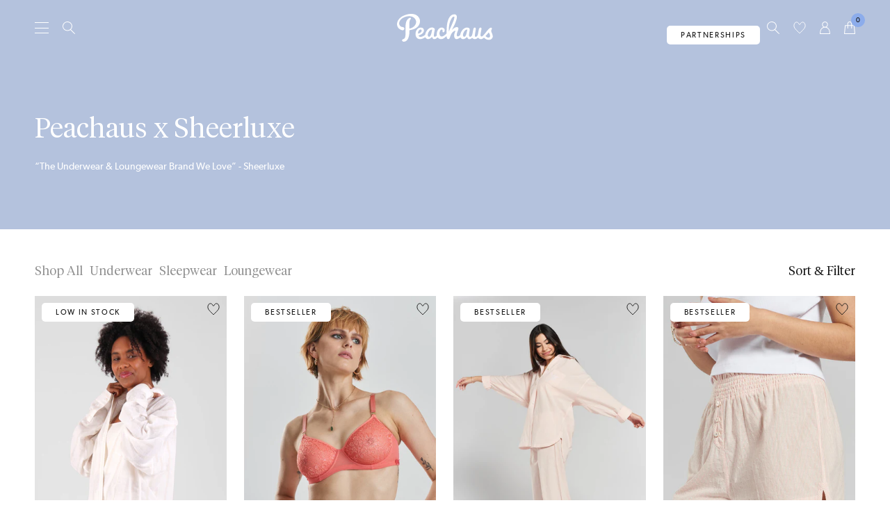

--- FILE ---
content_type: text/css
request_url: https://www.primeai2.org/CUSTOMERS/peachaus/fitwidget/css/widget.css
body_size: 12788
content:
@charset "UTF-8";
/* CSS Document */
/* REPLACE 000000 for buttons and 000000 for toggle with customer colors*/
/* replace Helvetica with font */
/* floatingprivacy from 17 to 24 */

/* Popup box BEGIN */

/* FULL PAGE WIDGET */

.paihover-text {
	position: relative;
	top: 50%;
	left: 50%;
	transform: translate(-50%, -50%);
	background-color: rgba(0, 0, 0, 0.7);
	color: white;
	padding: 10px 20px;
	border-radius: 5px;
	opacity: 0; /* Initially hidden */
	transition: opacity 0.3s ease-in-out;
}

.alterimg:hover {
	opacity: 0.5;
}

.pai_imagecontainer:hover .paihover-text {
	opacity: 1; /* Show on hover */
}

/* #logoImg { */
/*   position: absolute; */
/*   top: -5px; */
/*   left: 0px; */
/*   width: 100%; */
/*   height: auto; */
/* } */

.fullpage_text001 {
	margin-bottom: 30px;
	text-align: left;
	font-weight: bold;
}

.fullpage_text000 {
	font-weight: bold;
	margin-bottom: 30px;
	text-align: center;
	font-size: 16px;
}

.fullpage_text002 {
	margin-bottom: 30px;
	text-align: center;
}

.fullpage_text001m {
	margin-bottom: 30px;
	text-align: left;
	font-weight: bold;
}

.fullpage_text000m {
	font-weight: bold;
	margin-bottom: 30px;
	text-align: center;
	font-size: 20px;
}

.fullpage_text002m {
	margin-bottom: 30px;
	text-align: center;
}

/* ------ */

#bellypic {
	text-align: center;
}

#hippic {
	text-align: center;
}

.pai-ui-slider-tick-mark {
	display: inline-block;
	width: 1px;
	background: #0b2556;
	height: 16px;
	position: absolute;
	visibility: hidden;
}

.Prime_InnerPopup .input-arrow {
	max-width: 3%;
	transform: translate(7px, 1px);
}

.Prime_InnerPopup_mobile .input-arrow {
	max-width: 3%;
	transform: translate(7px, 2px);
}

.paiSpecial1 {
	color: rgb(143, 143, 143);
	font: 14px Gibson, sans-serif;
	text-decoration: none;
	line-height: 22.5px;
	text-align: right;
	font-weight: bold;
}

.Prime_InnerPopup .style18rec {
	color: #121212;
	font: normal 14px Gibson, sans-serif;
	font-weight: normal;
	text-decoration: none;
	text-align: center;
	margin-left: 10px;
}

.Prime_InnerPopup_mobile .style18rec {
	color: #121212;
	font: normal 14px Gibson, sans-serif;
	font-weight: normal;
	text-decoration: none;
	text-align: center;
	margin-left: 10px;
	line-height: 20px;
}

#shoedec {
	font: normal 14px Gibson, sans-serif;
	font-weight: 30;
}

.Prime_InnerPopup .style20h:hover {
	color: rgba(99, 100, 100, 0.267);
	text-decoration: none;
}

#userselector:checked {
	content: url(../../../../PICS/mycheckbox-checked.png);
	border: none !important;
}

.Prime_InnerPopup input[type="radio"]:not(:checked) {
	content: url("../../../../PICS/mycheckbox-unchecked.png");
	border: none !important;
}

.Prime_InnerPopup_mobile input[type="radio"]:not(:checked) {
	content: url("../../../../PICS/mycheckbox-unchecked.png");
	border: none !important;
}

.Prime_InnerPopup .style16bred {
	color: red;
	font: normal 14px Gibson, sans-serif;
	font-weight: 600;
	font-style: none;
	text-align: center;
}

.Prime_InnerPopup_mobile .style16bred {
	color: red;
	font: normal 16px Gibson, sans-serif;
	font-weight: 300;
	font-style: none;
}

.Prime_InnerPopup .blue3-reverse {
	border: 1px solid rgb(100, 100, 100);
	padding: 10px 15px 10px;
	color: rgb(100, 100, 100);
	letter-spacing: 0.1em;
	font-size: 0.65em !important;
	background: rgb(230, 230, 230);
	display: inline-block;
	text-decoration: none;
	font-family: Gibson, sans-serif;
	font-weight: normal;
	-webkit-font-smoothing: antialiased;
	cursor: pointer;
	text-align: left;
	vertical-align: middle;
}

.Prime_InnerPopup .blue3 {
	border: 1px solid rgb(100, 100, 100);
	padding: 10px 15px 10px;
	color: #121212;
	letter-spacing: 0.1em;
	font-size: 0.65em !important;
	background: transparent;
	display: inline-block;
	text-decoration: none;
	font-family: Gibson, sans-serif;
	font-weight: normal;
	-webkit-font-smoothing: antialiased;
	cursor: pointer;
	text-align: left;
	vertical-align: middle;
}

/* NEW FOR BIS */

.Prime_InnerPopup_mobile .style10 {
	background: none;
	color: #121212;
	font: normal 10px Gibson, sans-serif;
	font-weight: normal;
	display: inline;
	vertical-align: middle;
}

.Prime_InnerPopup input:checked {
	background: rgb(0, 176, 90);
}

.Prime_InnerPopup_mobile input:checked {
	background: rgb(0, 176, 90);
}

#emailuser {
	font-size: 10px !important;
	font-weight: normal !important;
}

/* ---- */

@media (min-width: 721px) {
	.primeai_entoure1mm {
		width: 70px;
		height: 40px;
		border-radius: 8px;
		margin-bottom: 0px;
		text-align: center;
		background: #121212;
		display: inline-block;
		vertical-align: middle;
	}

	.primeai_entoure1mm .pai_firstpart {
		margin-top: 0px;
		color: #fff;
		font: normal 30px Gibson, sans-serif;
	}
}

@media (max-width: 721px) {
	.primeai_entoure1mm {
		width: 50px;
		height: 35px;
		border-radius: 8px;
		margin-bottom: 0px;
		text-align: center;
		background: #121212;
		display: inline-block;
		vertical-align: middle;
	}

	.primeai_entoure1mm .pai_firstpart {
		margin-top: 5px;
		color: #fff;
		font: normal 22px Gibson, sans-serif;
	}
}

.primeai_popupmCloseButton {
	background-color: #fff;
	border: 3px solid #424242;
	border-radius: 50px;
	cursor: pointer;
	display: inline-block;
	font-family: arial;
	font-weight: bold;
	position: absolute;
	top: 32px;
	right: 32px;
	font-size: 25px;
	line-height: 24px;
	width: 24px;
	height: 24px;
	text-align: center !important;
	vertical-align: middle;
	z-index: 99999;
	color: #121212;
}

/* ---- */

.Prime_InnerPopup #pairetailerlogo {
	position: absolute;
	top: 17px;
	left: 30px;
	border: hidden;
	background: none;
	scale: 1.3;
}

.primeai_popupCloseButton {
	background-color: #fff;
	border: 3px solid #424242;
	border-radius: 50px;
	cursor: pointer;
	display: inline-block;
	font-family: arial;
	font-weight: bold;
	position: absolute;
	top: -12px;
	right: -12px;
	font-size: 25px;
	line-height: 24px;
	width: 24px;
	height: 24px;
	text-align: center;
	vertical-align: middle;
}

.primeai_popupCloseButton:hover {
	background-color: #ccc;
}

.paidialog16bold {
	color: #121212;
	font: normal 16px Gibson, sans-serif;
	font-weight: bold;
	text-decoration: none;
}

.paidialog16 {
	color: #121212;
	font: normal 16px Gibson, sans-serif;
	font-weight: 300;
	text-decoration: none;
}

.paidialogblue-reverse {
	border: 1px solid #121212;
	text-transform: uppercase;
	padding: 10px 15px 10px;
	color: #121212;
	letter-spacing: 0.1em;
	font-size: 0.85em !important;
	background: transparent;
	display: inline-block;
	text-decoration: none;
	font-family: Gibson, sans-serif;
	font-weight: normal;
	-webkit-font-smoothing: antialiased;
	cursor: pointer;
	text-align: center;
	vertical-align: middle;
}

@media (hover: hover) {
	.paidialogblue-reverse:hover {
		border: 4px solid #121212;
		text-transform: uppercase;
		padding: 7px 16px 7px;
		color: #121212;
		letter-spacing: 0.1em;
		font-size: 0.85em !important;
		background: transparent;
		display: inline-block;
		text-decoration: none;
		font-family: Gibson, sans-serif;
		font-weight: normal;
		-webkit-font-smoothing: antialiased;
		cursor: pointer;
		text-align: center;
		vertical-align: middle;
	}
}

.hover_bkgr_fricc {
	background: rgba(0, 0, 0, 0);
	cursor: pointer;
	position: absolute;
	text-align: center;
	top: 0;
	bottom: 0;
	left: -8px;
	width: 100%;
	height: 100%;
	z-index: 10000;
}

.hover_bkgr_fricc .helper {
	display: inline-block;
	height: 100vh;
	vertical-align: middle;
}
.hover_bkgr_fricc > div {
	background-color: #fff;
	box-shadow: 10px 10px 60px #555;
	display: inline-block;
	height: auto;
	max-width: 551px;
	min-height: 100px;
	vertical-align: middle;
	width: 65%;
	position: relative;
	border-radius: 8px;
	border-style: solid;
	border-width: medium;
	padding: 15px 5%;
	top: 25%;
	background-color: #fff;
	box-shadow: 10px 10px 60px #555;
	display: block;
	height: auto;
	max-width: 551px;
	min-height: 100px;
	vertical-align: middle;
	width: 85%;
	position: relative;
	border-radius: 8px;
	border-style: solid;
	border-width: medium;
	padding: 15px 5%;
	transform: translateX(12%);
	position: fixed;
	left: 50%;
	top: 50%;
	transform: translate(-50%, -50%);
}

.hover_bkgr_fricc_mobile {
	background: rgba(0, 0, 0, 0);
	cursor: pointer;
	position: absolute;
	text-align: center;
	top: 0;
	bottom: 0;
	left: -8px;
	width: 100%;
	height: 100%;
	z-index: 10000;
}

.hover_bkgr_fricc_mobile .helper {
	display: inline-block;
	height: 100vh;
	vertical-align: middle;
}

.hover_bkgr_fricc_mobile > div {
	background-color: #fff;
	box-shadow: 10px 10px 60px #555;
	display: block;
	height: auto;
	max-width: 551px;
	min-height: 100px;
	vertical-align: middle;
	width: 85%;
	position: relative;
	border-radius: 8px;
	border-style: solid;
	border-width: medium;
	padding: 15px 5%;
	transform: translateX(12%);
	position: fixed;
	left: 50%;
	top: 50%;
	transform: translate(-50%, -50%);
}

#toplogo {
	display: table-cell;
	height: 60px !important;
	line-height: 60px !important;
}

.Prime_InnerPopup .style16r {
	color: red;
	font: normal 16px Gibson, sans-serif;
	font-weight: 300;
	font-style: none;
}

.Prime_InnerPopup_mobile .style16r {
	color: red;
	font: normal 16px Gibson, sans-serif;
	font-weight: 300;
	font-style: none;
}

.Prime_InnerPopup .style16blue {
	color: #121212;
	font: normal 16px Gibson, sans-serif;
	font-weight: 300;
	font-style: none;
	padding-top: 15px !important;
}

.Prime_InnerPopup_mobile .style16blue {
	color: #121212;
	font: normal 16px Gibson, sans-serif;
	font-weight: 300;
	font-style: none;
	transform: translateY(15px);
}

/* ------ BRA FINDER ------- */

.pai_inputwidthN2 {
	display: block;
	min-width: 190px !important;
	text-align: left !important;
}

.Prime_InnerPopup .mySwitch0 {
	background: #fff;
	border: 1px solid #121212;
	border-radius: 2px;
	height: 20px;
	width: 30px;
	color: #121212 !important;
	font: normal 10px Gibson, sans-serif;
	font-weight: normal;
	text-decoration: none;
	vertical-align: middle !important;
	text-align: center;
	line-height: 20px;
	display: inline-block;
	padding: 0px 0px 0px 0px;
}

.Prime_InnerPopup .mySwitch1 {
	background: #121212;
	border: 1px solid #121212;
	border-radius: 2px;
	height: 20px;
	width: 30px;
	color: #fff !important;
	font: normal 10px Gibson, sans-serif;
	font-weight: normal;
	text-decoration: none;
	vertical-align: middle !important;
	text-align: center;
	line-height: 20px;
	display: inline-block;
	padding: 0px 0px 0px 0px;
}

.Prime_InnerPopup_mobile .mySwitch0 {
	background: #fff;
	border: 1px solid #121212;
	border-radius: 2px;
	height: 20px;
	width: 30px;
	color: #121212 !important;
	font: normal 10px Gibson, sans-serif;
	font-weight: normal;
	text-decoration: none;
	vertical-align: middle !important;
	text-align: center;
	line-height: 20px;
	display: inline-block;
	padding: 0px 0px 0px 0px;
}

.Prime_InnerPopup_mobile .mySwitch1 {
	background: #121212;
	border: 1px solid #121212;
	border-radius: 2px;
	height: 20px;
	width: 30px;
	color: #fff !important;
	font: normal 10px Gibson, sans-serif;
	font-weight: normal;
	text-decoration: none;
	vertical-align: middle !important;
	text-align: center;
	line-height: 20px;
	display: inline-block;
	padding: 0px 0px 0px 0px;
}

.Prime_InnerPopup .step0 {
	background: transparent;
	border: 1px solid #121212;
	border-radius: 10px;
	height: 20px;
	width: 20px;
	color: #121212 !important;
	font: normal 10px Gibson, sans-serif;
	font-weight: normal;
	text-decoration: none;
	vertical-align: middle !important;
	text-align: center;
	line-height: 20px;
	display: inline-block;
	padding: 0px 0px 0px 0px;
}

.Prime_InnerPopup .step1 {
	background: #121212;
	border: 1px solid #121212;
	border-radius: 10px;
	height: 20px;
	width: 20px;
	color: #fff !important;
	font: normal 10px Gibson, sans-serif;
	font-weight: normal;
	text-decoration: none;
	vertical-align: middle !important;
	text-align: center;
	line-height: 20px;
	display: inline-block;
	padding: 0px 0px 0px 0px;
}

.Prime_InnerPopup_mobile .step0 {
	background: transparent;
	border: 1px solid #121212;
	border-radius: 10px;
	height: 20px;
	width: 20px;
	color: #121212 !important;
	font: normal 10px Gibson, sans-serif;
	font-weight: normal;
	text-decoration: none;
	vertical-align: middle !important;
	text-align: center;
	line-height: 20px;
	display: inline-block;
	padding: 0px 0px 0px 0px;
}

.Prime_InnerPopup_mobile .step1 {
	background: #121212;
	border: 1px solid #121212;
	border-radius: 10px;
	height: 20px;
	width: 20px;
	color: #fff !important;
	font: normal 10px Gibson, sans-serif;
	font-weight: normal;
	text-decoration: none;
	vertical-align: middle !important;
	text-align: center;
	line-height: 20px;
	display: inline-block;
	padding: 0px 0px 0px 0px;
}

.Prime_InnerPopup .bra_clean {
	text-align: center;
	background: transparent;
	border: 1px solid rgb(221, 221, 221);
	color: rgb(143, 143, 143) !important;
	border-radius: 20px;
	height: 40px !important;
	width: 40px !important;
	font: normal 20px Gibson, sans-serif;
	font-weight: normal;
	text-decoration: none;
	vertical-align: middle !important;
	line-height: 40px;
	cursor: pointer;
}

@media (hover: hover) {
	.Prime_InnerPopup .bra_clean:hover {
		background: transparent;
		border: 1px solid #121212;
		border-radius: 18px;
		height: 36px !important;
		width: 36px !important;
		color: #121212 !important;
		font: normal 20px Gibson, sans-serif;
		font-weight: normal;
		text-decoration: none;
		vertical-align: middle !important;
		line-height: 40px;
		cursor: pointer;
	}
}

.Prime_InnerPopup .bra_selected {
	background: transparent;
	border: 1px solid #121212;
	text-align: center;
	color: #121212 !important;
	border-radius: 20px;
	height: 40px !important;
	width: 40px !important;
	font: normal 20px Gibson, sans-serif;
	font-weight: normal;
	text-decoration: bold;
	vertical-align: middle !important;
	line-height: 40px;
	cursor: pointer;
}

@media (hover: hover) {
	.Prime_InnerPopup .bra_selected:hover {
		background: #121212;
		border: 1px solid #121212;
		color: #ffffff !important;
		border-radius: 18px;
		height: 36px !important;
		width: 36px !important;
		font: normal 20px Gibson, sans-serif;
		font-weight: normal;
		text-decoration: bold;
		vertical-align: middle !important;
		line-height: 40px;
		cursor: pointer;
	}
}

.Prime_InnerPopup_mobile .bra_clean {
	background: transparent;
	border: 1px solid rgb(221, 221, 221);
	color: rgb(143, 143, 143) !important;
	border-radius: 15px;
	text-align: center;
	height: 30px !important;
	width: 30px !important;
	font: normal 16px Gibson, sans-serif;
	font-weight: normal;
	text-decoration: none;
	vertical-align: middle !important;
	line-height: 30px;
	cursor: pointer;
}

.Prime_InnerPopup_mobile .bra_selected {
	background: transparent;
	border: 1px solid #121212;
	text-align: center;
	color: #121212 !important;
	border-radius: 15px;
	height: 30px !important;
	width: 30px !important;
	font: normal 16px Gibson, sans-serif;
	font-weight: normal;
	text-decoration: bold;
	vertical-align: middle !important;
	line-height: 30px;
	cursor: pointer;
}

/* ---- US ---- */

.Prime_InnerPopup .bra_cleanS {
	text-align: center;
	background: transparent;
	border: 1px solid rgb(221, 221, 221);
	color: rgb(143, 143, 143) !important;
	border-radius: 20px;
	height: 40px !important;
	width: 40px !important;
	font: normal 12px Gibson, sans-serif;
	font-weight: normal;
	text-decoration: none;
	vertical-align: middle !important;
	line-height: 40px;
	cursor: pointer;
}

@media (hover: hover) {
	.Prime_InnerPopup .bra_cleanS:hover {
		text-align: center;
		background: transparent;
		border: 1px solid #121212;
		border-radius: 18px;
		height: 36px !important;
		width: 36px !important;
		color: #121212 !important;
		font: normal 12px Gibson, sans-serif;
		font-weight: normal;
		text-decoration: none;
		vertical-align: middle !important;
		line-height: 40px;
		cursor: pointer;
	}
}

.Prime_InnerPopup .braS_selected {
	text-align: center;
	background: transparent;
	border: 1px solid #121212;
	color: #121212 !important;
	border-radius: 20px;
	height: 40px !important;
	width: 40px !important;
	font: normal 12px Gibson, sans-serif;
	font-weight: normal;
	text-decoration: bold;
	vertical-align: middle !important;
	line-height: 40px;
	cursor: pointer;
}

@media (hover: hover) {
	.Prime_InnerPopup .braS_selected:hover {
		text-align: center;
		background: transparent;
		border: 1px solid #121212;
		color: #121212 !important;
		border-radius: 18px;
		height: 36px !important;
		width: 36px !important;
		font: normal 12px Gibson, sans-serif;
		font-weight: normal;
		text-decoration: bold;
		vertical-align: middle !important;
		line-height: 40px;
		cursor: pointer;
	}
}

.Prime_InnerPopup_mobile .braS_clean {
	text-align: center;
	background: transparent;
	border: 1px solid rgb(221, 221, 221);
	color: rgb(143, 143, 143) !important;
	border-radius: 15px;
	height: 30px !important;
	width: 30px !important;
	font: normal 10px Gibson, sans-serif;
	font-weight: normal;
	text-decoration: none;
	vertical-align: middle !important;
	line-height: 30px;
	cursor: pointer;
}

.Prime_InnerPopup_mobile .braS_selected {
	text-align: center;
	background: transparent;
	border: 1px solid #121212;
	color: #121212 !important;
	border-radius: 15px;
	height: 30px !important;
	width: 30px !important;
	font: normal 10px Gibson, sans-serif;
	font-weight: normal;
	text-decoration: bold;
	vertical-align: middle !important;
	line-height: 30px;
	cursor: pointer;
}

/* ----- SHOE FEET FINDER */

#pai_shoebrand {
	text-align: center;
}

.showflagclick {
	text-align: left;
}

.Prime_InnerPopup .tabtitle1 {
	color: #121212;
	font: normal 12px Gibson, sans-serif;
}

.Prime_InnerPopup_mobile .tabtitle1 {
	color: #121212;
	font: normal 12px Gibson, sans-serif;
	width: 40px;
}

.pai_bigdot {
	color: #121212;
	font: normal 36px Gibson, sans-serif;
}

@media (min-width: 721px) {
	.primeai_entoure1 {
		width: 40px;
		height: 40px;
		border-radius: 8px;
		margin-bottom: 0px;
		text-align: center;
		background: #121212;
		display: inline-block;
		vertical-align: middle;
	}

	.primeai_entoure1 .pai_firstpart {
		margin-top: 3px;
		color: #fff;
		font: normal 30px Gibson, sans-serif;
	}

	.primeai_entoure2 {
		width: 30px;
		height: 30px;
		border-radius: 8px;
		text-align: center;
		background: #121212;
		display: inline-block;
		vertical-align: middle;
	}

	.primeai_entoure2 .pai_secondpart {
		margin-top: 1px;
		color: #fff;
		font: normal 20px Gibson, sans-serif;
	}
}

@media (max-width: 721px) {
	.primeai_entoure1 {
		width: 35px;
		height: 35px;
		border-radius: 8px;
		margin-bottom: 0px;
		text-align: center;
		background: #121212;
		display: inline-block;
		vertical-align: middle;
	}

	.primeai_entoure1 .pai_firstpart {
		margin-top: 5px;
		color: #fff;
		font: normal 22px Gibson, sans-serif;
	}

	.primeai_entoure2 {
		width: 20px;
		height: 20px;
		border-radius: 8px;
		text-align: center;
		background: #121212;
		display: inline-block;
		vertical-align: middle;
	}

	.primeai_entoure2 .pai_secondpart {
		margin-top: 1px;
		color: #fff;
		font: normal 15px Gibson, sans-serif;
	}
}

#widget_querycell {
	vertical-align: top;
	/*max-width: 380px;*/
}

.Prime_InnerPopup .fixthewidthto200 {
	width: 300px !important;
}

.Prime_InnerPopup .style24bold {
	color: #121212;
	font: normal 24px Gibson, sans-serif;
	font-weight: bold;
}

.Prime_InnerPopup_mobile .style24bold {
	color: #121212;
	font: normal 20px Gibson, sans-serif;
	font-weight: bold;
}

.Prime_InnerPopup .mycells1 {
	height: 25px;
	width: 45px;
	text-align: center;
	background: #fff;
	color: #121212 !important;
	font: normal 20px "GillSansMTRegular", arial, sans-serif;
	font-weight: normal;
	font-style: none;
	cursor: pointer;
	border-radius: 5px;
	border: 1px solid #121212;
}

@media (hover: hover) {
	.Prime_InnerPopup .mycells1:hover {
		text-decoration: none !important;
	}
}

.Prime_InnerPopup .mycells2 {
	height: 25px;
	width: 45px;
	text-align: center;
	background: #121212;
	color: #fff !important;
	font: normal 20px "GillSansMTRegular", arial, sans-serif;
	font-weight: bold;
	font-style: none;
	cursor: pointer;
	border-radius: 5px;
}

.Prime_InnerPopup_mobile .mycells1 {
	height: 25px;
	width: 40px;
	text-align: center;
	background: #fff;
	color: #121212 !important;
	font: normal 20px "GillSansMTRegular", arial, sans-serif;
	font-weight: normal;
	font-style: none;
	cursor: pointer;
	border-radius: 5px;
	border: 1px solid #121212;
}

.Prime_InnerPopup_mobile .mycells2 {
	height: 25px;
	width: 40px;
	text-align: center;
	background: #121212;
	color: #fff !important;
	font: normal 20px "GillSansMTRegular", arial, sans-serif;
	font-weight: bold;
	font-style: none;
	cursor: pointer;
	border-radius: 5px;
}

.paitablebra {
	margin-top: 10px !important;
	width: 100%;
	border-spacing: 0px !important;
	text-align: center;
	table-layout: fixed;
}

.paitablebra td a {
	display: inline-block;
	width: 100%;
	text-align: center;
}

.paitablebra td,
.paitablebra th {
	border-spacing: 0px;
	text-align: center;
}

.paitablebra_mobile td,
.paitablebra_mobile th {
	border-spacing: 0px;
	text-align: center;
}

.paitablebra_mobile {
	border-spacing: 0px;
	text-align: center;
}

.paitablebraNEW {
	margin-top: 10px;
	width: 100%;
	border-spacing: 0px;
	text-align: center;
	margin-bottom: 15px !important;
}

.paitablebraNEW td a {
	display: inline-block;
	width: 100%;
}

.paitablebraNEW td,
.paitablebraNEW th {
	border-spacing: 0px;
	text-align: center;
}

.Prime_InnerPopup div.menu_shoemetric {
	font-weight: bold;
	position: absolute;
	background-color: #333;
	overflow: auto;
	white-space: nowrap;
	display: table;
	z-index: 99999;
	border: 1px solid #121212;
	text-align: left;
	cursor: pointer;
}

.Prime_InnerPopup div.menu_shoemetric a {
	display: inline-block;
	color: #fff;
	text-align: left;
	padding: 14px;
	text-decoration: none;
	width: 100%;
	background-color: #777;
}

@media (hover: hover) {
	.Prime_InnerPopup div.menu_shoemetric a:hover {
		background-color: #3b3b3b;
	}
}

.Prime_InnerPopup_mobile div.menu_shoemetric_mobile {
	font-weight: bold;
	position: absolute;
	background-color: #333;
	overflow: auto;
	white-space: nowrap;
	display: table;
	z-index: 999999;
	border: 1px solid #121212;
	text-align: left;
	cursor: pointer;
}

.Prime_InnerPopup_mobile div.menu_shoemetric_mobile a {
	display: inline-block;
	color: #fff;
	text-align: left;
	padding: 14px;
	text-decoration: none;
	width: 100%;
	background-color: #777;
}

.Prime_InnerPopup table.tableshoemetric {
	width: 200px;
	max-height: 300px;
	display: table;
	overflow: auto;
	text-align: left;
	vertical-align: top;
}

.Prime_InnerPopup_mobile table.tableshoemetric_mobile {
	width: 200px;
	max-height: 300px;
	display: table;
	overflow: auto;
	text-align: left;
	vertical-align: top;
}

.Prime_InnerPopup div.menu_shoebrand {
	font-size: 0.85em;
	position: absolute;
	overflow: auto;
	white-space: nowrap;
	display: table;
	z-index: 99999;
	text-align: center;
	cursor: pointer;
	width: 250px;
}

.Prime_InnerPopup div.menu_shoebrand table td,
.Prime_InnerPopup div.menu_shoebrand table th {
	text-align: left !important;
}

.Prime_InnerPopup div.menu_shoebrand a {
	display: inline-block;
	color: white;
	padding: 10px;
	text-decoration: none;
	width: 250px;
	background-color: #777;
	text-align: left;
}

@media (hover: hover) {
	.Prime_InnerPopup div.menu_shoebrand a:hover {
		background-color: #3b3b3b;
	}
}

.Prime_InnerPopup_mobile div.menu_shoebrand_mobile {
	font-size: 0.85em;
	position: absolute;
	overflow: auto;
	white-space: nowrap;
	display: table;
	z-index: 999999;
	text-align: left;
	cursor: pointer;
}

.Prime_InnerPopup_mobile div.menu_shoebrand_mobile a {
	display: inline-block;
	color: white;
	padding: 10px;
	text-decoration: none;
	width: 250px;
	background-color: #777;
	text-align: left;
}

.Prime_InnerPopup_mobile div.menu_shoebrand_mobile table td,
table th {
	text-align: left !important;
}

.Prime_InnerPopup table.tableshoebrand {
	width: 250px;
	max-height: 200px;
	display: block;
	overflow: auto;
	text-align: left !important;
	border: 1px solid #121212;
	vertical-align: top;
}

.Prime_InnerPopup_mobile table.tableshoebrand {
	width: 250px;
	max-height: 300px;
	min-height: 40px;
	display: block;
	overflow: auto;
	text-align: left !important;
	border: 1px solid #121212;
	vertical-align: top;
}

.Prime_InnerPopup table.tableshoebrand tr {
	vertical-align: top;
}

/* BESPOKE */

/* The slider itself */
.newfitslider {
	-webkit-appearance: none;
	width: 100%;
	height: 5px;
	border-radius: 5px;
	background: #9f9f9f !important;
	outline: none;
	opacity: 1;
	-webkit-transition: 0.2s;
	transition: opacity 0.2s;
	padding: 0px !important;
	cursor: pointer;
}

/* Mouse-over effects */
@media (hover: hover) {
	.newfitslider:hover {
		opacity: 1; /* Fully shown on mouse-over */
	}
}

/* The slider handle (use -webkit- (Chrome, Opera, Safari, Edge) and -moz- (Firefox) to override default look) */
.newfitslider::-webkit-slider-thumb {
	-webkit-appearance: none;
	appearance: none;
	width: 25px !important;
	height: 25px !important;
	border-radius: 50%;
	background: #686868;
	cursor: pointer;
}

.Prime_InnerPopup input[type="range"] {
	--height: 5px !important;
	border-radius: 5px;
}

.Prime_InnerPopup_mobile input[type="range"] {
	--height: 5px !important;
	border-radius: 5px;
}

.newfitslider::-moz-range-thumb {
	width: 25px !important;
	height: 25px !important;
	border-radius: 50%;
	background: #686868;
	cursor: pointer;
}

.newfitslider::-ms-thumb {
	width: 25px !important;
	height: 25px !important;
	border-radius: 50%;
	background: #686868;
	cursor: pointer;
}

.pai_matchbar {
	text-align: left;
	border: 1px solid #121212;
	width: 300px;
	background: #dedede;
	border-radius: 2px;
	line-height: 16px;
}

.pai_matchbar table td {
	text-align: left;
}

.pai_tablematch table td {
	text-align: left !important;
}

.pai_tablematch table {
	max-width: 300px;
}

#fitruler {
	text-align: center;
	align-content: center;
}

#nextlocation {
	text-align: right !important;
}

#checkvalues2 {
	align-content: center !important;
	text-align: center !important;
	min-width: 100%;
}

#checkvalues {
	width: 640px;
	align-content: center !important;
	text-align: center !important;
	margin: auto;
}

#checkvalues table {
	width: 100%;
	margin: 0px 0;
	text-align: center !important;
}

.myslider td {
	display: inline-block;
	margin-left: 10px;
	margin-right: 10px;
}

.slidertable2 {
	max-width: 385px;
	table-layout: fixed;
	width: 100%;
	transform: translateX(130px);
}

.slidertable0 {
	table-layout: fixed !important;
	width: 93%;
	margin-top: 20px;
}

.paifilip1 {
	transform: translateX(-30px);
}

#pai_product_pic {
	border-radius: 10px;
}

.Prime_InnerPopup .blue.paitooadd {
	background: #121212;
	border: 1px solid #121212;
	color: #fff;
	text-transform: uppercase;
	letter-spacing: 0.1em;
	font-size: 0.85em;
	padding: 10px 15px 10px;
	display: inline-block;
	text-decoration: none;
	-webkit-transition: all 0.2s ease-out;
	-moz-transition: all 0.2s ease-out;
	-o-transition: all 0.2s ease-out;
	transition: all 0.2s ease-out;
	font-family: Gibson, sans-serif;
	font-weight: normal;
	-webkit-font-smoothing: antialiased;
	cursor: pointer;
	text-align: center;
	vertical-align: middle;
	border-radius: 200px;
}

@media (hover: hover) {
	.Prime_InnerPopup .blue.paitooadd:hover {
		background: #121212;
		border: 1px solid #121212;
		color: #999;
		text-transform: uppercase;
		letter-spacing: 0.1em;
		font-size: 0.85em;
		padding: 10px 15px 10px;
		display: inline-block;
		text-decoration: none;
		-webkit-transition: all 0.2s ease-out;
		-moz-transition: all 0.2s ease-out;
		-o-transition: all 0.2s ease-out;
		transition: all 0.2s ease-out;
		font-family: Gibson, sans-serif;
		font-weight: normal;
		-webkit-font-smoothing: antialiased;
		cursor: pointer;
		text-align: center;
		vertical-align: middle;
		border-radius: 200px;
	}
}

.Prime_InnerPopup_mobile .blue.paitooadd {
	background: #121212;
	border: 1px solid #121212;
	color: #fff !important;
	text-transform: uppercase;
	letter-spacing: 0.1em;
	font-size: 0.85em;
	padding: 3px 3px 3px;
	display: inline-block;
	text-decoration: none;
	-webkit-transition: all 0.2s ease-out;
	-moz-transition: all 0.2s ease-out;
	-o-transition: all 0.2s ease-out;
	transition: all 0.2s ease-out;
	font-family: Gibson, sans-serif;
	font-weight: normal;
	-webkit-font-smoothing: antialiased;
	cursor: pointer;
	text-align: center;
	vertical-align: middle;
}

.Prime_InnerPopup_mobile .style13 {
	color: #121212;
	font: normal 13px Gibson, sans-serif;
	font-weight: normal;
	text-decoration: none;
}

.Prime_InnerPopup table td,
.Prime_InnerPopup table th {
	padding-bottom: 0px;
	padding-top: 0px;
	padding-right: 0px;
	padding-left: 0px;
	border: 0px;
	text-align: center;
	vertical-align: middle;
}

.Prime_InnerPopup table {
	padding-bottom: 0px;
	padding-top: 0px;
	padding-right: 0px;
	padding-left: 0px;
	border: 0px;
	margin: 0px;
	color: black;
}

.Prime_PopupTable {
	width: 640px;
}

.Prime_Popup {
	z-index: 99999999;
}

.Prime_InnerPopup_mobile table td,
.Prime_InnerPopup_mobile table th {
	padding-bottom: 0px;
	padding-top: 0px;
	padding-right: 0px;
	padding-left: 0px;
	border: 0px;
	margin: auto;
	vertical-align: middle;
}

.Prime_InnerPopup_mobile table {
	padding-bottom: 0px;
	padding-top: 0px;
	padding-right: 0px;
	padding-left: 0px;
	border: 0px;
	color: black;
	width: 100%;
	box-shadow: none;
	table-layout: unset;
	/*display: inline !important;*/
}

/* -------- */

.Prime_InnerPopup input {
	color: #121212;
}

#pai_widgetm_nav {
	width: 50px !important;
}

#widgetm_close {
	width: 50px !important;
}

#pai_mob_counter {
	width: 35px !important;
}

.pai_inputwidth2 {
	width: 90px !important;
	text-align: left !important;
}

#widgetm_sizerec {
	color: #121212;
}

/* --------- */

.Prime_InnerPopup div.menu_metric1 {
	font-family: Gibson, sans-serif;
	font-weight: bold;
	font-size: 0.85em;
	position: absolute;
	top: 242px;
	right: 85px;
	background-color: #f7fafc;
	overflow: auto;
	white-space: nowrap;
	display: table;
	z-index: 99999;
	border: 1px solid #121212;
	text-align: center;
	cursor: pointer;
}

.Prime_InnerPopup div.menu_metric1 a {
	display: inline-block;
	color: #121212;
	text-decoration: none;
	width: 100%;
}

@media (hover: hover) {
	.Prime_InnerPopup div.menu_metric1 a:hover {
		color: #2a94ac;
		font-weight: bolder;
	}
}

.Prime_InnerPopup table.tablemetric1 {
	height: 80px;
	width: 40px;
	display: table;
	overflow: auto;
	text-align: center;
}

.Prime_InnerPopup_mobile div.menu_metric1_mobile {
	font-family: Gibson, sans-serif;
	font-weight: bold;
	font-size: 0.85em;
	position: absolute;
	top: 255px;
	right: 50px;
	background-color: #f7fafc;
	overflow: auto;
	white-space: nowrap;
	display: table;
	z-index: 999999;
	border: 1px solid #121212;
	text-align: center;
	cursor: pointer;
}

.Prime_InnerPopup_mobile div.menu_metric1_mobile a {
	display: inline-block;
	color: #121212;
	text-decoration: none;
	width: 100%;
}

.Prime_InnerPopup_mobile table.tablemetric1_mobile {
	height: 80px;
	width: 40px;
	display: table;
	overflow: auto;
	text-align: center;
}

.Prime_InnerPopup div.menu_metric2 {
	font-family: Gibson, sans-serif;
	font-weight: bold;
	font-size: 0.85em;
	position: absolute;
	top: 295px;
	right: 85px;
	background-color: #f7fafc;
	overflow: auto;
	white-space: nowrap;
	display: table;
	z-index: 99999;
	border: 1px solid #121212;
	text-align: center;
	cursor: pointer;
}

.Prime_InnerPopup div.menu_metric2 a {
	display: inline-block;
	color: #121212;
	text-decoration: none;
	width: 100%;
}

.Prime_InnerPopup div.menu_metric2 a:hover {
	color: #2a94ac;
	font-weight: bolder;
}

.Prime_InnerPopup table.tablemetric2 {
	height: 120px;
	width: 40px;
	display: table;
	overflow: auto;
	text-align: center;
}

.Prime_InnerPopup_mobile div.menu_metric2_mobile {
	font-family: Gibson, sans-serif;
	font-weight: bold;
	font-size: 0.85em;
	position: absolute;
	top: 337px;
	right: 50px;
	background-color: #f7fafc;
	overflow: auto;
	white-space: nowrap;
	display: table;
	z-index: 999999;
	border: 1px solid #121212;
	text-align: center;
	cursor: pointer;
}

.Prime_InnerPopup_mobile div.menu_metric2_mobile a {
	display: inline-block;
	color: #121212;
	text-decoration: none;
	width: 100%;
}

.Prime_InnerPopup_mobile table.tablemetric2_mobile {
	height: 120px;
	width: 40px;
	display: table;
	overflow: auto;
	text-align: center;
}

/* ------- */

#widgetm_explainline {
	line-height: 28px !important;
}

.primeai_square1 {
	width: 56px;
	height: 20px;
	border-radius: 1px;
	margin-bottom: 0px;
	background: #cccccc;
	display: inline-block;
	border-style: solid;
	border-width: 1px;
	border-color: #121212;
	cursor: pointer;
}

@media (hover: hover) {
	.primeai_square1:hover {
		width: 56px;
		height: 20px;
		border-radius: 1px;
		margin-bottom: 0px;
		background: #8c8b8b;
		display: inline-block;
		border-style: solid;
		border-width: 1px;
		border-color: #121212;
		cursor: pointer;
	}
}

.primeai_square1_red {
	width: 56px;
	height: 20px;
	border-radius: 1px;
	margin-bottom: 0px;
	background: #686868;
	display: inline-block;
	border-style: solid;
	border-width: 1px;
	border-color: #121212;
}

#primeai_table_main {
	margin-bottom: 0px;
	border-collapse: separate;
	padding: 0px !important;
}

#primeai_table_main td {
	padding: 0px !important;
	text-align: center;
}

.Prime_InnerPopup_mobile table {
	margin-bottom: 0px;
	border-collapse: separate;
	vertical-align: middle;
}

.Prime_InnerPopup table {
	margin-bottom: 0px;
	border-spacing: 0px;
	background-color: #f9f9f9;
	vertical-align: middle;
	box-shadow: none;
}

.imgcenter {
	height: 1px !important;
}

@media screen and (min-width: 768px) {
	#primeai_button {
		display: block;
		visibility: hidden;
		cursor: pointer !important;
		vertical-align: middle !important;
		width: 100%;
		text-align: right !important;
		padding: 12px 5px 12px 5px;
	}
}

@media screen and (max-width: 768px) {
	#primeai_button {
		display: block;
		visibility: hidden;
		cursor: pointer !important;
		vertical-align: middle !important;
		width: 100%;
		text-align: right !important;
		padding: 12px 5px 12px 0px;
	}
}

/*
@media (hover: hover) {
#primeai_button:hover {
  box-shadow: 0px 0px 10px grey;
  transition: box-shadow 0.8s;
}
}

@-webkit-keyframes primeaibutton_shadow {
  0%   {box-shadow: 0px 0px 0px transparent;}
  12% {box-shadow: 0px 0px 10px grey;}
  24%   {box-shadow: 0px 0px 0px transparent;}
	 36% {box-shadow: 0px 0px 10px grey;}
  50%   {box-shadow: 0px 0px 0px transparent;}
100%   {box-shadow: 0px 0px 0px transparent;}
}
@-moz-keyframes primeaibutton_shadow {
  0%   {box-shadow: 0px 0px 0px transparent;}
  12% {box-shadow: 0px 0px 10px grey;}
  24%   {box-shadow: 0px 0px 0px transparent;}
	 36% {box-shadow: 0px 0px 10px grey;}
  50%   {box-shadow: 0px 0px 0px transparent;}
100%   {box-shadow: 0px 0px 0px transparent;}
}
@-o-keyframes primeaibutton_shadow {
  0%   {box-shadow: 0px 0px 0px transparent;}
  12% {box-shadow: 0px 0px 10px grey;}
  24%   {box-shadow: 0px 0px 0px transparent;}
	 36% {box-shadow: 0px 0px 10px grey;}
  50%   {box-shadow: 0px 0px 0px transparent;}
100%   {box-shadow: 0px 0px 0px transparent;}
}
@keyframes primeaibutton_shadow {
  0%   {box-shadow: 0px 0px 0px transparent;}
  12% {box-shadow: 0px 0px 10px grey;}
  24%   {box-shadow: 0px 0px 0px transparent;}
	 36% {box-shadow: 0px 0px 10px grey;}
  50%   {box-shadow: 0px 0px 0px transparent;}
100%   {box-shadow: 0px 0px 0px transparent;}
}

@-webkit-keyframes primeaibutton_shadow_mobile {
  0%   {box-shadow: 0px 0px 0px transparent;}
  12% {box-shadow: 0px 0px 10px grey;}
  24%   {box-shadow: 0px 0px 0px transparent;}
	 36% {box-shadow: 0px 0px 10px grey;}
  50%   {box-shadow: 0px 0px 0px transparent;}
100%   {box-shadow: 0px 0px 0px transparent;}
}
@-moz-keyframes primeaibutton_shadow_mobile {
  0%   {box-shadow: 0px 0px 0px transparent;}
  12% {box-shadow: 0px 0px 10px grey;}
  24%   {box-shadow: 0px 0px 0px transparent;}
	 36% {box-shadow: 0px 0px 10px grey;}
  50%   {box-shadow: 0px 0px 0px transparent;}
100%   {box-shadow: 0px 0px 0px transparent;}
}
@-o-keyframes primeaibutton_shadow_mobile {
  0%   {box-shadow: 0px 0px 0px transparent;}
  12% {box-shadow: 0px 0px 10px grey;}
  24%   {box-shadow: 0px 0px 0px transparent;}
	 36% {box-shadow: 0px 0px 10px grey;}
  50%   {box-shadow: 0px 0px 0px transparent;}
100%   {box-shadow: 0px 0px 0px transparent;}
}
@keyframes primeaibutton_shadow_mobile {
  0%   {box-shadow: 0px 0px 0px transparent;}
  12% {box-shadow: 0px 0px 10px grey;}
  24%   {box-shadow: 0px 0px 0px transparent;}
	 36% {box-shadow: 0px 0px 10px grey;}
  50%   {box-shadow: 0px 0px 0px transparent;}
100%   {box-shadow: 0px 0px 0px transparent;}
}
*/
/*
.primeaishadow {
	padding: 10px 0px 10px 0px;
  -webkit-animation: primeaibutton_shadow 3s infinite; 
  -moz-animation:    primeaibutton_shadow 3s infinite; 
  -o-animation:      primeaibutton_shadow 3s infinite; 
  animation:         primeaibutton_shadow 3s infinite; 
		-webkit-animation-delay: 1s;
	-moz-animation-delay: 1s;
	-o-animation-delay: 1s;
	animation-delay: 1s;
}
*/

.primeaishadow_mobile {
	-webkit-animation: primeaibutton_shadow_mobile 3s infinite; /* Safari 4+ */
	-moz-animation: primeaibutton_shadow_mobile 3s infinite; /* Fx 5+ */
	-o-animation: primeaibutton_shadow_mobile 3s infinite; /* Opera 12+ */
	animation: primeaibutton_shadow_mobile 3s infinite; /* IE 10+, Fx 29+ */
	-webkit-animation-delay: 1s;
	-moz-animation-delay: 1s;
	-o-animation-delay: 1s;
	animation-delay: 1s;
}

.Prime_InnerPopup .styletag {
	color: #121212;
	font: normal 8px Gibson, sans-serif;
	font-weight: 300;
	font-style: none;
	padding-top: 10px;
}

.Prime_InnerPopup_mobile .styletag {
	color: #121212;
	font: normal 10px Gibson, sans-serif;
	font-weight: 300;
	font-style: none;
	transform: translateY(15px);
}

.Prime_InnerPopup .fixthewidthto130 {
	width: 152px !important;
	text-align: left !important;
	text-indent: 0px !important;
}

.Prime_InnerPopup .fixthewidthto40 {
	width: 56px !important;
	text-align: left !important;
	text-indent: 0px !important;
}

.Prime_InnerPopup_mobile .fixthewidthto130 {
	width: 130px !important;
	text-align: left !important;
	text-indent: 0px !important;
}

.Prime_InnerPopup_mobile .fixthewidthto40 {
	width: 40px !important;
	text-align: left !important;
	text-indent: 0px !important;
}

#feedbackform {
	border: 1px solid #121212;
}

.primeai_circle_profile {
	width: 25px;
	height: 25px;
	border-radius: 12px;
	margin-bottom: 0px;
	text-align: center;
	background: #121212;
	display: inline-block;
	vertical-align: middle;
}

.primeai_circle_profile .paictext {
	margin-top: 2px; /* this is where you change offset in circle	*/
	margin-right: 1px;
	font: normal 14px Gibson, sans-serif;
	font-weight: 300;
	font-weight: bold;
	color: #fff;
	font-family: Gibson, sans-serif;
	-webkit-font-smoothing: antialiased;
	line-height: 1.6em;
	letter-spacing: -0.01em;
}

.Prime_braflags {
	position: fixed;
	-webkit-backface-visibility: hidden;
	width: 100%;
	height: 100%;
	z-index: 99998;
	background-color: transparent;
	margin-left: -20px;
	margin-top: -20px;
}

a.fill-div {
	display: block;
	height: 100%;
	width: 100%;
	text-decoration: none;
	z-index: 99998;
}

.userselector {
	cursor: pointer;
}

.Prime_InnerPopup .mytrashcan {
	cursor: pointer;
	display: inline-block;
	vertical-align: middle;
	text-align: center;
	margin-bottom: 0px;
	margin-left: 5px;
}

.primeai_circle {
	min-width: 30px;
	min-height: 30px;
	border-radius: 2px;
	margin-left: 5px;
	margin-right: 5px;
	text-align: center;
	background: #121212;
	display: inline-block;
	vertical-align: middle;
	border-radius: 50px;
}

.primeai_circle .paictext {
	margin-top: 4px; /* this is where you change offset in circle	*/
	margin-right: 1px;
	font: normal 13px Gibson, sans-serif;
	font-weight: 300;
	font-weight: bold;
	color: #fff;
	font-family: Gibson, sans-serif;
	-webkit-font-smoothing: antialiased;
	line-height: 1.6em;
	letter-spacing: -0.01em;
	margin-left: 5px;
	margin-right: 5px;
}

.primeai_circle2 {
	min-width: 30px;
	min-height: 30px;
	border-radius: 50px;
	margin-bottom: 0px;
	margin-left: 3px;
	margin-right: 3px;
	text-align: center;
	background: #121212;
	display: inline-block;
	vertical-align: middle;
}

.primeai_circle2 .paictext {
	margin-top: 8px; /* this is where you change offset in circle	*/
	margin-right: 5px;
	margin-left: 5px;
	font: normal 13px Gibson, sans-serif;
	color: #fff;
	font-family: Helvetica, sans-serif, Arial, sans-serif;
	-webkit-font-smoothing: antialiased;
	line-height: 12px;
	letter-spacing: -0.01em;
}

#footerCookie {
	position: fixed;
	bottom: 0;
	width: 100%;
	height: 60px;
	background-color: #d3d3d3;
}

#scrolldown {
	position: fixed;
	bottom: 5%;
	height: 60px;
	left: 50%;
	margin-left: -30px;
	z-index: 100;
}

.Prime_fadePanel {
	position: fixed;
	width: 100%;
	height: 100%;
	top: 0px;
	left: 0px;
	z-index: 9999;
	background-color: black;
	opacity: 50%;
}

.Prime_Popup {
	position: fixed;
	top: 50%;
	left: 50%;
	transform: translate(-50%, -50%);
	transition-duration: height 500ms;
	z-index: 99999;
}

.Prime_waitforme {
	display: inline-block;
	position: fixed;
	width: 100%;
	height: 100%;
	z-index: 99999;
	background-color: transparent;
	margin-left: -20px;
	margin-top: -20px;
	line-height: 600px;
}

.Prime_InnerPopup {
	margin: auto;
	min-width: 660px;
	background-color: #f9f9f9;
	padding: 10px;
	border: 1px solid Grey;
}

.Prime_PopupTable {
	width: 640px;
}

.inputtable {
	width: 390px;
}

.slidertable {
	width: 385px;
	max-width: 385px;
	table-layout: fixed;
	width: 100%;
	transform: translateX(25px);
}

.Prime_InnerPopup .style20bold {
	color: #121212;
	font: normal 20px Gibson, sans-serif;
	font-weight: bold;
}

.Prime_InnerPopup .style16bold {
	color: #121212;
	font: normal 16px Gibson, sans-serif;
	font-weight: bold;
	text-decoration: none;
}

.Prime_InnerPopup_mobile .style16bold {
	color: #121212;
	font: normal 16px Gibson, sans-serif;
	font-weight: bold;
	text-decoration: none;
}

.Prime_InnerPopup .style12italic {
	color: #121212;
	font: normal 12px Gibson, sans-serif;
	font-weight: 300;
	font-style: italic;
	display: inline-block;
	white-space: nowrap;
}

.Prime_InnerPopup .style12italicTop {
	color: #121212;
	font: normal 12px Gibson, sans-serif;
	font-weight: 300;
	font-style: italic;
	display: inline-block;
	overflow: hidden;
	white-space: nowrap;
	text-overflow: ellipsis;
	max-width: 225px;
}

.Prime_InnerPopup .style12italicred {
	color: #f00;
	font: normal 12px Gibson, sans-serif;
	font-weight: 600;
	font-style: italic;
	display: inline-block;
	overflow: hidden;
	white-space: nowrap;
	text-overflow: ellipsis;
	max-width: 350px;
}

.Prime_InnerPopup_mobile .style12italic {
	color: #121212 !important;
	font: normal 12px Gibson, sans-serif;
	font-weight: 300;
	font-style: italic;
	display: inline-block;
	white-space: nowrap;
}

.Prime_InnerPopup_mobile .style12italicTop {
	color: #121212 !important;
	font: normal 12px Gibson, sans-serif;
	font-weight: 300;
	font-style: italic;
	display: inline-block;
	overflow: hidden;
	white-space: nowrap;
	max-width: 200px;
}

.Prime_InnerPopup_mobile .style12italicred {
	color: #f00 !important;
	font: normal 12px Gibson, sans-serif;
	font-weight: 600;
	font-style: italic;
	display: inline-block;
	overflow: hidden;
	white-space: nowrap;
	text-overflow: ellipsis;
	max-width: 100px;
}

.Prime_InnerPopup .style12italiccentre {
	color: #121212;
	font: normal 12px Gibson, sans-serif;
	font-weight: 300;
	font-style: italic;
	text-align: center;
}

.Prime_InnerPopup .style12 {
	color: #121212;
	font: normal 12px Gibson, sans-serif;
	font-weight: 300;
	font-style: none;
	text-align: center;
}

.Prime_InnerPopup .style16 {
	color: #121212;
	font: normal 16px Gibson, sans-serif;
	font-weight: 300;
	font-style: none;
}

.Prime_InnerPopup .style16b {
	color: #121212;
	font: normal 16px Gibson, sans-serif;
	font-weight: 300;
	font-style: none;
}

.Prime_InnerPopup_mobile .style16 {
	color: #121212;
	font: normal 16px Gibson, sans-serif;
	font-weight: 300;
	font-style: none;
}

.Prime_InnerPopup_mobile .style16b {
	color: #121212;
	font: normal 16px Gibson, sans-serif;
	font-weight: 300;
	font-style: none;
}

.primeai_style16b {
	color: rgb(143, 143, 143);
	font: 14px Gibson, sans-serif;
	font-weight: bold;
	-webkit-font-smoothing: antialiased;
	line-height: 24px;
	display: inline-block;
	transform: translateY(1px);
	text-transform: lowercase;
}

.primeai_style16b_mobile {
	color: rgb(143, 143, 143);
	font: 14px Gibson, sans-serif;
	font-weight: bold;
	-webkit-font-smoothing: antialiased;
	line-height: 24px;
	display: inline-block;
	text-transform: lowercase;
}

.primeai_style16b:first-letter {
	text-transform: uppercase;
}

.primeai_style16b_mobile:first-letter {
	text-transform: uppercase;
}

.Prime_InnerPopup .style30 {
	color: #121212;
	font: normal 30px Gibson, sans-serif;
	font-weight: bold;
	text-decoration: none;
	display: inline !important;
}

.Prime_InnerPopup .style20 {
	background: transparent;
	color: #121212;
	font: normal 20px Gibson, sans-serif;
	font-weight: normal;
	text-decoration: none;
	display: inline !important;
}

.Prime_InnerPopup .style18 {
	color: #121212;
	font: normal 18px Gibson, sans-serif;
	font-weight: normal;
	text-decoration: none;
	text-align: center;
	margin-left: 10px;
}

.Prime_InnerPopup_mobile .style18 {
	color: #121212;
	font: normal 18px Gibson, sans-serif;
	font-weight: normal;
	text-decoration: none;
	vertical-align: top;
	margin-left: 10px;
}

.Prime_InnerPopup .style20 a {
	text-decoration: none;
}

.Prime_InnerPopup .style20white {
	background: #202020;
	color: #ffffff;
	font: normal 20px Gibson, sans-serif;
	font-weight: normal;
}

.Prime_InnerPopup .style20white a {
	background: #202020;
	color: #ffffff;
	font: normal 20px Gibson, sans-serif;
	font-weight: normal;
}

@media (hover: hover) {
	.Prime_InnerPopup .style20white a:hover {
		background: #202020;
		color: #ffffff;
		font: normal 20px Gibson, sans-serif;
		font-weight: normal;
	}

	.Prime_InnerPopup .style20 a:hover {
		color: blue;
		font: normal 20px Gibson, sans-serif;
		font-weight: normal;
		text-decoration: none;
	}
}

.Prime_InnerPopup .style20whitebold {
	color: #fff;
	font: normal 20px Gibson, sans-serif;
	font-weight: bold;
	text-decoration: none;
}

.Prime_InnerPopup .style20white a {
	text-decoration: none;
}

.Prime_InnerPopup .style10 {
	color: #121212;
	font: normal 10px Gibson, sans-serif;
	font-weight: normal;
}

.Prime_InnerPopup .style10p {
	background: none;
	color: #121212;
	font: normal 10px Gibson, sans-serif;
	font-weight: normal;
	display: inline;
	vertical-align: middle;
}

.Prime_InnerPopup .style10p input[type="checkbox"] {
	margin-bottom: 0px !important;
	padding: 0px !important;
}

.Prime_InnerPopup .style10p:link {
	background: none;
	color: #acdbfb;
	font: normal 10px Gibson, sans-serif;
	font-weight: normal;
	text-decoration-line: underline;
}

.Prime_InnerPopup_mobile .style10p {
	background: none;
	color: #121212;
	font: normal 10px Gibson, sans-serif;
	font-weight: normal;
	display: inline;
	vertical-align: middle;
}

.Prime_InnerPopup_mobile .style10p input[type="checkbox"] {
	margin-bottom: 0px !important;
	padding: 0px !important;
}

.Prime_InnerPopup_mobile .style10p:link {
	background: none;
	color: #acdbfb;
	font: normal 10px Gibson, sans-serif;
	font-weight: normal;
	text-decoration-line: underline;
}

.Prime_InnerPopup .style10white {
	background: #202020;
	color: #fff;
	font: normal 10px Gibson, sans-serif;
	font-weight: normal;
}

.Prime_InnerPopup .style10whiteBorder {
	background: none;
	color: #202020;
	font: normal 10px Gibson, sans-serif;
	font-weight: normal;
	border: 2px solid #202020;
	border-radius: 2px;
}

.Prime_InnerPopup .toggle {
	margin: 0;
	padding: 0;
	position: relative;
	display: inline-block;
	vertical-align: middle;
	margin: 10px;
}

.Prime_InnerPopup .toggler {
	margin: 0;
	padding: 0;
	position: relative;
	display: inline-block;
	vertical-align: middle;
	margin: 10px;
}

.Prime_InnerPopup .toggler {
	margin: 0;
	padding: 0;
	position: relative;
	color: slategray;
	transition: 0.2s;
}

.Prime_InnerPopup .toggler--is-active {
	margin: 0;
	padding: 0;
	position: relative;
	color: black;
}

.Prime_InnerPopup .b {
	margin: 0;
	padding: 0;
	position: relative;
	display: block;
}

.Prime_InnerPopup .toggle {
	margin: 0;
	padding: 0;
	position: relative;
	width: 50px;
	height: 30px;
	border-radius: 100px;
	background-color: #121212;
	overflow: hidden;
	box-shadow: inset 0 0 2px 1px rgba(0, 0, 0, 0.05);
}

.Prime_InnerPopup .check {
	margin: 0;
	padding: 0;
	position: relative;
	position: absolute;
	display: block;
	cursor: pointer;
	top: 0;
	left: 0;
	width: 100% !important;
	height: 100% !important;
	opacity: 0;
	z-index: 6;
}

.Prime_InnerPopup .check:checked ~ .switch {
	right: 2px;
	left: 37.5%;
	transition: 0.25s cubic-bezier(0.785, 0.135, 0.15, 0.86);
	transition-property: left, right;
	transition-delay: 0.08s, 0s;
}

.Prime_InnerPopup .switch {
	margin: 0;
	padding: 0;
	position: relative;
	position: absolute;
	left: 2px;
	top: 2px;
	bottom: 2px;
	right: 37.5%;
	background-color: #fff;
	border-radius: 36px;
	z-index: 1;
	transition: 0.25s cubic-bezier(0.785, 0.135, 0.15, 0.86);
	transition-property: left, right;
	transition-delay: 0s, 0.08s;
	box-shadow: 0 1px 2px rgba(0, 0, 0, 0.2);
}

.Prime_InnerPopup .border {
	border-width: 2px;
	border-color: #202020;
	border-style: solid;
}

.Prime_InnerPopup #x {
	position: absolute;
	top: 10px;
	right: 15px;
	border: hidden;
	background: none;
	width: 18px !important;
	height: 18px !important;
	padding: 0px !important;
}

.Prime_InnerPopup #floatingprivacy {
	position: absolute;
	top: 15px;
	right: 10px; /* 615 for UK  600 FIN*/
	border: hidden;
	background: none;
	cursor: pointer;
	width: 75px !important;
}

.popper {
	position: absolute;
	background: rgba(255, 193, 7, 1);
	width: 150px;
	padding: 10px;
	border-radius: 10px;
	text-align: center;
}

.popper__arrow {
	width: 0;
	height: 0;
	border-style: solid;
	position: absolute;
	margin: 5px;
}

.popper[x-placement^="bottom"] {
	margin-top: 5px;
	margin-left: 50px;
}

.popper[x-placement^="bottom"] .popper__arrow {
	border-width: 0 5px 5px 5px;
	border-left-color: transparent;
	border-right-color: transparent;
	border-top-color: transparent;
	top: -5px;
	left: calc(50% - 5px);
	margin-top: 0;
	margin-bottom: 0;
}

.Prime_InnerPopup table.myslider {
	background: url("../../../../PICS/slide.png");
}

.Prime_InnerPopup table.a {
	text-decoration: none;
}

.Prime_InnerPopup .BG {
	background-image: url(../../../../PICS/slide2.png);
	background-repeat: no-repeat; /*dont know if you want this to repeat, ur choice.*/
}

.Prime_InnerPopup #help_goback {
	position: absolute;
	background: #d3d3d3;
	border: 1px solid #121212;
	border-radius: 4px;
	top: 420px;
	left: 5px;
}

.Prime_InnerPopup #help_reset {
	position: absolute;
	background: #d3d3d3;
	border: 1px solid #121212;
	border-radius: 4px;
	top: 420px;
	left: 50px;
}

.Prime_InnerPopup .mytitle {
	font-family: Gibson, sans-serif;
	font-size: 20px;
	font-weight: bold;
}

.Prime_InnerPopup .myh1 {
	font-family: Gibson, sans-serif;
	font-size: 16px;
	font-weight: bold;
}

.Prime_InnerPopup .myh2 {
	font-family: Gibson, sans-serif;
	font-size: 16px;
	font-weight: normal;
	text-align: justify;
	text-justify: inter-word;
}

.Prime_InnerPopup div.scrollmenuflags {
	position: absolute;
	background-color: #333;
	overflow: auto;
	white-space: nowrap;
	display: table;
	z-index: 99999;
}

.Prime_InnerPopup div.scrollmenuflags a {
	display: inline-block;
	color: white;
	padding: 14px;
	text-decoration: none;
	width: 100%;
	background-color: #777;
	text-align: left;
}

@media (hover: hover) {
	.Prime_InnerPopup div.scrollmenuflags a:hover {
		background-color: #3b3b3b;
	}
}

.Prime_InnerPopup_mobile div.scrollmenuflags_mobile {
	position: absolute;
	background-color: #333;
	overflow: auto;
	white-space: nowrap;
	z-index: 99999;
}

.Prime_InnerPopup_mobile div.scrollmenuflags_mobile a {
	display: inline-block;
	color: white;
	text-align: center;
	padding: 14px;
	text-decoration: none;
}

.Prime_InnerPopup table.tableflags {
	max-height: 320px;
	width: 200px;
	display: table;
	overflow: auto;
}

.Prime_InnerPopup_mobile table.tableflags_mobile {
	max-height: 400px;
	width: 100%;
	display: block;
	overflow: auto;
}

/* MAIN */

.Prime_InnerPopup a {
	color: #222427;
	-webkit-transition: all 0.2s ease-out;
	-moz-transition: all 0.2s ease-out;
	-o-transition: all 0.2s ease-out;
	transition: all 0.2s ease-out;
	cursor: pointer;
}

.Prime_InnerPopup a.more {
	color: #121212;
	text-transform: uppercase;
	letter-spacing: 0.06em;
	font-size: 0.8em;
}

@media (hover: hover) {
	.Prime_InnerPopup a:hover {
		color: #121212;
	}
}

.Prime_InnerPopup a:focus {
	color: #121212;
}

.Prime_InnerPopup .blue {
	background: #121212;
	border: 1px solid #121212;
	color: #fff !important;
	text-transform: uppercase;
	letter-spacing: 0.1em;
	font-size: 0.85em !important;
	padding: 10px 15px 10px;
	display: inline-block;
	text-decoration: none;
	-webkit-transition: all 0.2s ease-out;
	-moz-transition: all 0.2s ease-out;
	-o-transition: all 0.2s ease-out;
	transition: all 0.2s ease-out;
	font-family: Gibson, sans-serif;
	font-weight: normal;
	-webkit-font-smoothing: antialiased;
	cursor: pointer;
	text-align: center;
	vertical-align: middle;
	border-radius: 200px;
}

.Prime_InnerPopup .blue.two {
	background: #121212;
	border: 1px solid #121212;
	color: #fff;
	text-transform: uppercase;
	letter-spacing: 0.1em;
	font-size: 0.85em !important;
	padding: 10px 15px 10px;
	display: inline-block;
	text-decoration: none;
	-webkit-transition: all 0.2s ease-out;
	-moz-transition: all 0.2s ease-out;
	-o-transition: all 0.2s ease-out;
	transition: all 0.2s ease-out;
	font-family: Gibson, sans-serif;
	font-weight: normal;
	-webkit-font-smoothing: antialiased;
	cursor: pointer;
	text-align: center;
	vertical-align: middle;
	border-radius: 200px;
}

@media (hover: hover) {
	.Prime_InnerPopup .blue:hover {
		background: #121212;
		border: 1px solid #121212;
		color: #999 !important;
		text-transform: uppercase;
		letter-spacing: 0.1em;
		font-size: 0.85em !important;
		padding: 10px 15px 10px;
		display: inline-block;
		text-decoration: none;
		-webkit-transition: all 0.2s ease-out;
		-moz-transition: all 0.2s ease-out;
		-o-transition: all 0.2s ease-out;
		transition: all 0.2s ease-out;
		font-family: Gibson, sans-serif;
		font-weight: normal;
		-webkit-font-smoothing: antialiased;
		cursor: pointer;
		text-align: center;
		vertical-align: middle;
		border-radius: 200px;
	}

	.Prime_InnerPopup .blue.two:hover {
		color: #fff;
		background: #141414;
		border: 1px solid #141414;
		font-family: Gibson, sans-serif;
		font-weight: normal;
		-webkit-font-smoothing: antialiased;
		text-align: center;
		vertical-align: middle;
	}
}

.Prime_InnerPopup .blue-reverse {
	border: 1px solid #121212;
	text-transform: uppercase;
	padding: 10px 13.5px 10px;
	color: #121212;
	letter-spacing: 0.1em;
	font-size: 0.85em !important;
	background: transparent;
	display: inline-block;
	text-decoration: none;
	font-family: Gibson, sans-serif;
	font-weight: normal;
	-webkit-font-smoothing: antialiased;
	cursor: pointer;
	text-align: center;
	vertical-align: middle;
	border-radius: 200px;
}

.Prime_InnerPopup .blue-reverse-grey {
	border: 1px solid #bcb9af;
	text-transform: uppercase;
	padding: 10px 13.5px 10px;
	color: #bcb9af;
	letter-spacing: 0.1em;
	font-size: 0.85em !important;
	background: transparent;
	display: inline-block;
	text-decoration: none;
	font-family: Gibson, sans-serif;
	font-weight: normal;
	-webkit-font-smoothing: antialiased;
	text-align: center;
	vertical-align: middle;
	border-radius: 200px;
}

@media (hover: hover) {
	.Prime_InnerPopup .blue-reverse:hover {
		border: 1px solid #bcb9af;
		text-transform: uppercase;
		padding: 10px 13.5px 10px;
		color: #bcb9af;
		letter-spacing: 0.1em;
		font-size: 0.85em !important;
		background: transparent;
		display: inline-block;
		text-decoration: none;
		font-family: Gibson, sans-serif;
		font-weight: normal;
		-webkit-font-smoothing: antialiased;
		cursor: pointer;
		text-align: center;
		vertical-align: middle;
		border-radius: 200px;
	}
}

/* ------- FINDING MISSING BITS ! ------- */

.Prime_InnerPopup input {
	background: #f7fafc;
	border: 1px solid #dee3e9 !important;
	padding: 10px;
	margin: 5px 0px 10px 0px !important;
	/*display: block !important;*/
	font-size: 14px !important;
	font-weight: 400;
}

.Prime_InnerPopup input::selection {
	background: #acdbfb;
}

.Prime_InnerPopup img {
	max-width: 100%;
	vertical-align: middle !important;
}

/*----- MOBILE ---------------------------------------------------------------------------------------------------------------------------------------------------*/

.Prime_InnerPopup_mobile a {
	color: #222427;
	-webkit-transition: all 0.2s ease-out;
	-moz-transition: all 0.2s ease-out;
	-o-transition: all 0.2s ease-out;
	transition: all 0.2s ease-out;
}

.Prime_InnerPopup_mobile a.more {
	color: #121212;
	text-transform: uppercase;
	letter-spacing: 0.06em;
	font-size: 0.8em;
}

.Prime_InnerPopup_mobile a:focus {
	color: #121212;
}

.Prime_InnerPopup_mobile .blue {
	background: #121212;
	border: 1px solid #121212;
	color: #fff !important;
	text-transform: uppercase;
	letter-spacing: 0.1em;
	font-size: 0.85em !important;
	padding: 0px 20px 0px;
	display: inline-block;
	text-decoration: none;
	-webkit-transition: all 0.2s ease-out;
	-moz-transition: all 0.2s ease-out;
	-o-transition: all 0.2s ease-out;
	transition: all 0.2s ease-out;
	font-family: Gibson, sans-serif;
	font-weight: normal;
	-webkit-font-smoothing: antialiased;
	text-align: center;
	vertical-align: middle;
}

.Prime_InnerPopup_mobile #widgetm_querycell {
	table-layout: fixed;
}

.Prime_InnerPopup_mobile .blue.two {
	background: #121212;
	border: 1px solid #121212;
	color: #fff;
	text-transform: uppercase;
	letter-spacing: 0.1em;
	font-size: 0.85em !important;
	padding: 0px 20px 0px;
	display: inline-block;
	text-decoration: none;
	-webkit-transition: all 0.2s ease-out;
	-moz-transition: all 0.2s ease-out;
	-o-transition: all 0.2s ease-out;
	transition: all 0.2s ease-out;
	font-family: Gibson, sans-serif;
	font-weight: normal;
	-webkit-font-smoothing: antialiased;
	text-align: center;
	vertical-align: middle;
}

/* ---- */

.Prime_InnerPopup_mobile .blue-reverse {
	border: 1px solid rgba(214, 214, 214, 1);
	text-transform: uppercase;
	padding: 0px 20px 0px;
	color: #121212 !important;
	letter-spacing: 0.1em;
	font-size: 0.85em !important;
	background: transparent;
	display: inline-block;
	text-decoration: none;
	font-family: Gibson, sans-serif;
	font-weight: normal;
	-webkit-font-smoothing: antialiased;
	text-align: center;
	vertical-align: middle;
}

.Prime_InnerPopup_mobile .blue-reverse-grey {
	border: 1px solid #bcb9af;
	text-transform: uppercase;
	padding: 0px 20px 0px;
	color: #bcb9af !important;
	letter-spacing: 0.1em;
	font-size: 0.85em !important;
	background: transparent;
	display: inline-block;
	text-decoration: none;
	font-family: Gibson, sans-serif;
	font-weight: normal;
	-webkit-font-smoothing: antialiased;
	text-align: center;
	vertical-align: middle;
}

/* ------- FINDING MISSING BITS ! ------- */

.Prime_InnerPopup_mobile input {
	background: #f7fafc;
	border: 1px solid #dee3e9;
	padding: 10px;
	margin: 5px 0px 10px 0px;
	/*display: block !important;*/
	font-size: 14px;
	color: black;
}

.Prime_InnerPopup_mobile input::selection {
	background: #acdbfb;
	color: black;
}

.Prime_InnerPopup_mobile img {
	max-width: 100%;
	vertical-align: middle !important;
}

/* TOGGLE --*/

.Prime_InnerPopup_mobile .toggle {
	margin: 0;
	padding: 0;
	position: relative;
	display: inline-block;
	vertical-align: middle;
	margin: 10px;
}

.Prime_InnerPopup_mobile .toggler {
	margin: 0;
	padding: 0;
	position: relative;
	display: inline-block;
	vertical-align: middle;
	margin: 10px;
}

.Prime_InnerPopup_mobile .toggler {
	margin: 0;
	padding: 0;
	position: relative;
	color: slategray;
	transition: 0.2s;
}

.Prime_InnerPopup_mobile .toggler--is-active {
	margin: 0;
	padding: 0;
	position: relative;
	color: black;
}

.Prime_InnerPopup_mobile .b {
	margin: 0;
	padding: 0;
	position: relative;
	display: block;
}

.Prime_InnerPopup_mobile .toggle {
	margin: 0;
	padding: 0;
	position: relative;
	width: 50px;
	height: 30px;
	border-radius: 100px;
	background-color: #121212;
	overflow: hidden;
	box-shadow: inset 0 0 2px 1px rgba(0, 0, 0, 0.05);
}

.Prime_InnerPopup_mobile .check {
	margin: 0;
	padding: 0;
	position: relative;
	position: absolute;
	display: block;
	cursor: pointer;
	top: 0;
	left: 0;
	width: 100% !important;
	height: 100% !important;
	opacity: 0;
	z-index: 6;
}

.Prime_InnerPopup_mobile .check:checked ~ .switch {
	right: 2px;
	left: 37.5%;
	transition: 0.25s cubic-bezier(0.785, 0.135, 0.15, 0.86);
	transition-property: left, right;
	transition-delay: 0.08s, 0s;
}

.Prime_InnerPopup_mobile .switch {
	margin: 0;
	padding: 0;
	position: relative;
	position: absolute;
	left: 2px;
	top: 2px;
	bottom: 2px;
	right: 37.5%;
	background-color: #fff;
	border-radius: 36px;
	z-index: 1;
	transition: 0.25s cubic-bezier(0.785, 0.135, 0.15, 0.86);
	transition-property: left, right;
	transition-delay: 0s, 0.08s;
	box-shadow: 0 1px 2px rgba(0, 0, 0, 0.2);
}

/* BESPOKE MOBILE */

.Prime_Popup_mobile {
	position: absolute;
	top: 0%;
	left: 0%;
	height: 100%;
	width: 100%;
	z-index: 999999;
	background-color: #fff;
}

.Prime_InnerPopup_mobile {
	margin: 0px;
	width: 100%;
	height: 100%;
	background-color: #f9f9f9;
	padding: 20px;
	z-index: 99999;
	/*border: 1px solid Grey;*/
}

.Prime_InnerPopup_mobile .style24 {
	background: #fff;
	color: #121212;
	font: normal 24px Gibson, sans-serif;
	font-weight: 300;
	font-style: none;
}

.Prime_InnerPopup_mobile .style24italic {
	color: #121212;
	font: normal 24px Gibson, sans-serif;
	font-weight: 300;
	font-style: italic;
}

.Prime_InnerPopup_mobile .style30bold {
	color: #121212;
	font: normal 12px Gibson, sans-serif;
	font-weight: bold;
	display: inline;
}

.Prime_InnerPopup_mobile .style30 {
	color: #121212;
	font: normal 20px Gibson, sans-serif;
	font-weight: bold;
	text-decoration: none;
}

.Prime_InnerPopup_mobile .style28 {
	color: #121212;
	font: normal 12px Gibson, sans-serif;
	font-weight: normal;
	text-decoration: none;
}

.Prime_InnerPopup_mobile .style28italic {
	color: #121212;
	font: normal 12px Gibson, sans-serif;
	font-weight: normal;
	font-style: italic;
	text-decoration: none;
}

.Prime_InnerPopup_mobile .style28 a {
	text-decoration: none;
}

.Prime_InnerPopup_mobile .style28white {
	background: #121212;
	color: #ffffff;
	font: normal 12px Gibson, sans-serif;
	font-weight: normal;
}

.Prime_InnerPopup_mobile .style28white a {
	background: #121212;
	color: #ffffff;
	font: normal 12px Gibson, sans-serif;
	font-weight: normal;
}

.Prime_InnerPopup_mobile .style28whitebold {
	color: #fff;
	font: normal 12px Gibson, sans-serif;
	font-weight: bold;
	text-decoration: none;
}

.Prime_InnerPopup_mobile .style28white a {
	text-decoration: none;
}

.Prime_InnerPopup_mobile .styleMpage1 {
	background: #fff;
	color: #121212;
	font-size: 12px;
	font-weight: normal;
}

.Prime_InnerPopup_mobile .agetextbox {
	width: 80%;
	font-size: 12px !important;
	font-weight: bold;
	text-align: center;
}

.Prime_InnerPopup_mobile .heightfttextbox {
	width: 50%;
	font-size: 12px !important;
	font-weight: bold;
	text-align: center;
}

.Prime_InnerPopup_mobile .heightintextbox {
	width: 50%;
	font-size: 12px !important;
	font-weight: bold;
	text-align: center;
}

.Prime_InnerPopup_mobile .weightsttextbox {
	width: 50%;
	font-size: 12px !important;
	font-weight: bold;
	text-align: center;
}

.Prime_InnerPopup_mobile .weightlbtextbox {
	width: 50%;
	font-size: 12px !important;
	font-weight: bold;
	text-align: center;
}

.Prime_InnerPopup_mobile .style20 {
	color: #121212;
	font: normal 15px Gibson, sans-serif;
	font-weight: normal;
	text-decoration: none;
}

.Prime_InnerPopup_mobile .style20input {
	color: #121212;
	font: normal 20px Gibson, sans-serif;
	font-weight: normal;
	text-decoration: none;
}

.Prime_InnerPopup_mobile .style20input a {
	text-decoration: none;
}

.Prime_InnerPopup_mobile .style20 a {
	text-decoration: none;
}

.Prime_InnerPopup_mobile .style20white {
	background: #202020;
	color: #ffffff;
	font: normal 10px Gibson, sans-serif;
	font-weight: normal;
}

.Prime_InnerPopup_mobile .style20white a {
	background: #202020;
	color: #ffffff;
	font: normal 10px Gibson, sans-serif;
	font-weight: normal;
}

.Prime_InnerPopup_mobile .style20whitebold {
	color: #fff;
	font: normal 10px Gibson, sans-serif;
	font-weight: bold;
	text-decoration: none;
}

.Prime_InnerPopup_mobile .style20white a {
	text-decoration: none;
}

.Prime_fadePanel_mobile {
	position: fixed;
	width: 100%;
	height: 100%;
	top: 0px;
	left: 0px;
	z-index: 9999;
	background-color: #fff;
}

.Prime_InnerPopup_mobile .androidFix {
	overflow: hidden !important;
	overflow-y: hidden !important;
	overflow-x: hidden !important;
}

.Prime_InnerPopup .pai_add2bag {
	background: #121212;
	border: 1px solid #121212;
	color: #fff;
	text-transform: uppercase;
	letter-spacing: 0.1em;
	font-size: 0.65em;
	padding: 4px 6px 0px;
	margin-top: 4px;
	display: inline-block;
	text-decoration: none;
	-webkit-transition: all 0.2s ease-out;
	-moz-transition: all 0.2s ease-out;
	-o-transition: all 0.2s ease-out;
	transition: all 0.2s ease-out;
	font-family: Gibson, sans-serif;
	font-weight: normal;
	-webkit-font-smoothing: antialiased;
	border-radius: 0px;
	cursor: pointer;
}

.Prime_InnerPopup .imgprod {
	cursor: pointer;
	/*height: 125px !important;*/
}

.Prime_InnerPopup_mobile .imgprod {
	cursor: pointer;
	height: 125px !important;
}

@-webkit-keyframes decrement-prev {
	from {
		opacity: 1;
		-webkit-transform: translateY(0);
		transform: translateY(0);
	}
}
@keyframes decrement-prev {
	from {
		opacity: 1;
		-webkit-transform: translateY(0);
		transform: translateY(0);
	}
}
@-webkit-keyframes decrement-next {
	from {
		opacity: 1;
		-webkit-transform: translateY(-50px);
		transform: translateY(-50px);
	}
}
@keyframes decrement-next {
	from {
		opacity: 1;
		-webkit-transform: translateY(-50px);
		transform: translateY(-50px);
	}
}
@-webkit-keyframes increment-prev {
	from {
		opacity: 1;
		-webkit-transform: translateY(0);
		transform: translateY(0);
	}
}
@keyframes increment-prev {
	from {
		opacity: 1;
		-webkit-transform: translateY(0);
		transform: translateY(0);
	}
}
@-webkit-keyframes increment-next {
	from {
		opacity: 1;
		-webkit-transform: translateY(50px);
		transform: translateY(50px);
	}
}
@keyframes increment-next {
	from {
		opacity: 1;
		-webkit-transform: translateY(50px);
		transform: translateY(50px);
	}
}

/** BX SLIDER
===================================*/
/** RESET AND LAYOUT
===================================*/
.Prime_InnerPopup .bx-wrapper {
	position: relative;
	margin-bottom: 30px;
	padding: 0;
	*zoom: 1;
	-ms-touch-action: pan-y;
	touch-action: pan-y;
}
.Prime_InnerPopup .bx-wrapper img {
	max-width: 100%;
}
.pai_bxslider {
	margin: 0;
	padding: 0;
}
ul.pai_bxslider {
	list-style: none;
}
.bx-viewport {
	/*fix other elements on the page moving (on Chrome)*/
	-webkit-transform: translatez(0);
}
/** THEME
===================================*/
.Prime_InnerPopup .bx-wrapper {
	background: #f9f9f9;
	vertical-align: middle;
}
.Prime_InnerPopup .bx-wrapper .bx-pager,
.Prime_InnerPopup .bx-wrapper .bx-controls-auto {
	position: absolute;
	bottom: -30px;
	width: 100%;
}
/* LOADER */
.Prime_InnerPopup .bx-wrapper .bx-loading {
	min-height: 50px;
	background: url("images/bx_loader.gif") center center no-repeat #ffffff;
	height: 100%;
	width: 100%;
	position: absolute;
	top: 0;
	left: 0;
	z-index: 2000;
}
/* PAGER */
.Prime_InnerPopup .bx-wrapper .bx-pager {
	text-align: center;
	font-size: 0.85em;
	font-family: Arial;
	font-weight: bold;
	color: #666;
	padding-top: 20px;
}
.Prime_InnerPopup .bx-wrapper .bx-pager.bx-default-pager a {
	background: #666;
	text-indent: -9999px;
	display: block;
	width: 10px;
	height: 10px;
	margin: 0 5px;
	outline: 0;
	-moz-border-radius: 5px;
	-webkit-border-radius: 5px;
	border-radius: 5px;
}
.Prime_InnerPopup .bx-wrapper .bx-pager.bx-default-pager a:hover,
.Prime_InnerPopup .bx-wrapper .bx-pager.bx-default-pager a.active,
.Prime_InnerPopup .bx-wrapper .bx-pager.bx-default-pager a:focus {
	background: #121212;
}
.Prime_InnerPopup .bx-wrapper .bx-pager-item,
.Prime_InnerPopup .bx-wrapper .bx-controls-auto .bx-controls-auto-item {
	display: inline-block;
	vertical-align: bottom;
	*zoom: 1;
	*display: inline;
}
.Prime_InnerPopup .bx-wrapper .bx-pager-item {
	font-size: 0;
	line-height: 0;
}
/* DIRECTION CONTROLS (NEXT / PREV) */
.Prime_InnerPopup .bx-wrapper .bx-prev {
	left: 10px;
	background: url("images/controls.png") no-repeat 0 -32px;
}
.Prime_InnerPopup .bx-wrapper .bx-prev:hover,
.Prime_InnerPopup .bx-wrapper .bx-prev:focus {
	background-position: 0 0;
}
.Prime_InnerPopup .bx-wrapper .bx-next {
	right: 10px;
	background: url("images/controls.png") no-repeat -43px -32px;
	left: 100% !important;
	transform: translateX(-40px);
}
.Prime_InnerPopup .bx-wrapper .bx-next:hover,
.Prime_InnerPopup .bx-wrapper .bx-next:focus {
	background-position: -43px 0;
}
.Prime_InnerPopup .bx-wrapper .bx-controls-direction a {
	position: absolute;
	top: 50%;
	margin-top: -16px;
	outline: 0;
	width: 32px;
	height: 32px;
	text-indent: -9999px;
	z-index: 9999;
}
.Prime_InnerPopup .bx-wrapper .bx-controls-direction a.disabled {
	display: none;
}
/* AUTO CONTROLS (START / STOP) */
.Prime_InnerPopup .bx-wrapper .bx-controls-auto {
	text-align: center;
}
.Prime_InnerPopup .bx-wrapper .bx-controls-auto .bx-start {
	display: block;
	text-indent: -9999px;
	width: 10px;
	height: 11px;
	outline: 0;
	background: url("images/controls.png") -86px -11px no-repeat;
	margin: 0 3px;
}
.Prime_InnerPopup .bx-wrapper .bx-controls-auto .bx-start:hover,
.Prime_InnerPopup .bx-wrapper .bx-controls-auto .bx-start.active,
.Prime_InnerPopup .bx-wrapper .bx-controls-auto .bx-start:focus {
	background-position: -86px 0;
}
.Prime_InnerPopup .bx-wrapper .bx-controls-auto .bx-stop {
	display: block;
	text-indent: -9999px;
	width: 9px;
	height: 11px;
	outline: 0;
	background: url("images/controls.png") -86px -44px no-repeat;
	margin: 0 3px;
}
.Prime_InnerPopup .bx-wrapper .bx-controls-auto .bx-stop:hover,
.Prime_InnerPopup .bx-wrapper .bx-controls-auto .bx-stop.active,
.Prime_InnerPopup .bx-wrapper .bx-controls-auto .bx-stop:focus {
	background-position: -86px -33px;
}
/* PAGER WITH AUTO-CONTROLS HYBRID LAYOUT */
.Prime_InnerPopup .bx-wrapper .bx-controls.bx-has-controls-auto.bx-has-pager .bx-pager {
	text-align: left;
	width: 80%;
}
.Prime_InnerPopup .bx-wrapper .bx-controls.bx-has-controls-auto.bx-has-pager .bx-controls-auto {
	right: 0;
	width: 35px;
}
/* IMAGE CAPTIONS */
.Prime_InnerPopup .bx-wrapper .bx-caption {
	position: absolute;
	bottom: 0;
	left: 0;
	background: #666;
	background: rgba(80, 80, 80, 0.75);
	width: 100%;
}
.Prime_InnerPopup .bx-wrapper .bx-caption span {
	color: #fff;
	font-family: Arial;
	display: block;
	font-size: 0.85em;
	padding: 10px;
}

/* WIDGET MU CSS 210520 */

.Prime_InnerPopup .grey-text10 {
	color: rgb(46, 46, 46);
	font: 12px "GillSansMTRegular", arial, sans-serif;
	padding-top: 5px;
}

.Prime_InnerPopup_mobile .grey-text10 {
	color: rgb(46, 46, 46);
	font: 12px "GillSansMTRegular", arial, sans-serif;
}

.profile-pic-one {
	width: 32px;
	margin-bottom: -4px;
	margin-right: 7px;
}

.profile-pic-two {
	width: 37px;
	margin-bottom: -4px;
	margin-right: 8px;
}

.Prime_InnerPopup .active-index {
	font-size: 15px !important;
	color: white;
	background-color: #4a4a4a;
	cursor: default;
}
.Prime_InnerPopup .active-index:hover {
	color: white;
}

.Prime_InnerPopup .unactive-index {
	color: #646464;
	background-color: white;
}

.Prime_InnerPopup .unactive-index:hover {
	color: white;
	background-color: #4a4a4a;
}

.sub-header-logo {
	text-align: center !important;
	line-height: 0px !important;
	color: rgb(46, 46, 46);
	font: 11px "GillSansMTRegular", arial, sans-serif;
}

.Prime_InnerPopup .sizes-text {
	font-size: 18px;
}

.Prime_InnerPopup .rec-text {
	font: 16px "GillSansMTRegular", arial, sans-serif;
	text-transform: uppercase;
}

.Prime_InnerPopup_mobile .rec-text {
	font: 12px "GillSansMTRegular", arial, sans-serif;
	text-transform: uppercase;
	margin-top: 40px;
}

@media screen and (max-width: 768px) {
	.profile-pic-one {
		margin-bottom: 2px;
	}
	.profile-pic-two {
		margin-bottom: 2px;
	}

	.imgcenter {
		position: absolute;
		left: 0px;
		width: 93%;
	}
}
/* HAMBURGER MENU */

.Prime_InnerPopup_mobile .paiheader {
	background-color: unset;
	position: absolute;
	z-index: 3;
	top: 0px;
	left: 0px;
	height: 88px;
	width: 100%;
}

.Prime_InnerPopup_mobile .paiheader ul {
	margin: 0;
	padding: 0;
	list-style: none;
	overflow: hidden;
	background-color: #f9f9f9;
}

.Prime_InnerPopup_mobile .paiheader li a {
	display: block;
	padding: 20px 20px;
	text-decoration: none;
}

.Prime_InnerPopup_mobile .paiheader li a:hover,
.Prime_InnerPopup_mobile .paiheader .menu-btn:hover {
	background-color: #f4f4f4;
}

.Prime_InnerPopup_mobile .paiheader .logo {
	display: block;
	float: left;
	font-size: 2em;
	padding: 10px 20px;
	text-decoration: none;
}

/* menu */

.Prime_InnerPopup_mobile .paiheader .menu {
	clear: both;
	max-height: 0;
	transition: max-height 0.2s ease-out;
}

.Prime_InnerPopup_mobile .paiheader .menu li {
	padding-bottom: 0px !important;
}

/* menu icon */

.Prime_InnerPopup_mobile .paiheader .menu-icon {
	cursor: pointer;
	display: inline-block;
	float: left;
	padding: 28px 20px;
	position: relative;
	margin-top: 5px;
	margin-left: 10px;
	user-select: none;
	transform: scale3d(1, 1, 1);
	transform: translateY(-5px) !important;
	/* height: 100px; */
}

.Prime_InnerPopup_mobile .paiheader .menu-icon .navicon {
	background: #333;
	display: block;
	height: 2px;
	position: relative;
	transition: background 0.2s ease-out;
	width: 18px;
}

.Prime_InnerPopup_mobile .paiheader .menu-icon .navicon:before,
.Prime_InnerPopup_mobile .paiheader .menu-icon .navicon:after {
	background: #333;
	content: "";
	display: block;
	height: 100%;
	position: absolute;
	transition: all 0.2s ease-out;
	width: 100%;
}

.Prime_InnerPopup_mobile .paiheader .menu-icon .navicon:before {
	top: 5px;
}

.Prime_InnerPopup_mobile .paiheader .menu-icon .navicon:after {
	top: -5px;
}

/* menu btn */

.Prime_InnerPopup_mobile .paiheader .menu-btn {
	display: none;
}

.Prime_InnerPopup_mobile .paiheader .menu-btn:checked ~ .menu {
	max-height: 270px;
	padding: 0px 25px;
	padding-top: 15px;
	padding-bottom: 15px;
	border-bottom: solid black 2px;
}

.Prime_InnerPopup_mobile .paiheader .menu-btn:checked ~ .menu-icon .navicon {
	background: transparent;
}

.Prime_InnerPopup_mobile .paiheader .menu-btn:checked ~ .menu-icon .navicon:before {
	transform: rotate(-45deg);
}

.Prime_InnerPopup_mobile .paiheader .menu-btn:checked ~ .menu-icon .navicon:after {
	transform: rotate(45deg);
}

.Prime_InnerPopup_mobile .paiheader .menu-btn:checked ~ .menu-icon:not(.steps) .navicon:before,
.Prime_InnerPopup_mobile .paiheader .menu-btn:checked ~ .menu-icon:not(.steps) .navicon:after {
	top: 0;
}

/* 48em = 768px */

/* @media (min-width: 48em) {
   .Prime_InnerPopup_mobile .paiheader li {
      float: left;
    }
   .Prime_InnerPopup_mobile .paiheader li a {
      padding: 20px 30px;
    }
   .Prime_InnerPopup_mobile .paiheader .menu {
      clear: none;
      float: right;
      max-height: none;
    }
   .Prime_InnerPopup_mobile .paiheader .menu-icon {
      display: none;
    }
  } */

/* New Profiles menu */
.Prime_InnerPopup .selected-input {
	width: 312px;
	border-radius: 15px;
}

.Prime_InnerPopup .man-ico {
	pointer-events: none;
	width: 32px;
	color: #808080;
	position: absolute;
	right: 110px;
	top: 143px;
	bottom: 0;
	display: none;
}

.Prime_InnerPopup .bin-ico {
	width: 25px;
	color: grey;
	margin-left: 1px !important;
	margin-top: 0px !important;
}

.Prime_InnerPopup .button-row {
	/* The new row */
	/* I dislike floats */
	/* But this is my only solution to the row issue */
}

.Prime_InnerPopup .gender-button-first {
	background: white;
	color: black;
	padding: 5px 12px;
	border-radius: 8px;
	height: 32px;
	border: solid #646464 1px;
	transition: 250ms;
}

.Prime_InnerPopup .gender-button {
	background: white;
	color: black;
	padding: 5px 12px;
	border: solid #646464 1px;
	border-radius: 8px;
	min-width: 70px;
	height: 32px;
	margin-left: 5px;
	transition: 250ms;
}

.Prime_InnerPopup .gender-button:hover {
	color: white;
	background-color: #808080;
}

.Prime_InnerPopup .gender-button-first:hover {
	color: white;
	background-color: #808080;
}

.Prime_InnerPopup .active-gender {
	color: white;
	background-color: #121212;
	padding: 5px 12px;
	border-radius: 8px;
	border: solid #646464 1px;
	transition: 250ms;
}

.Prime_InnerPopup .sub-input {
	background-color: #e1e1e1;
	color: #686868;
	width: 250px;
	border-radius: 15px;
	float: left;
	margin-bottom: 2px !important;
	font-family: "GillSansMTRegular", arial, sans-serif;
	font-weight: 399;
	-webkit-font-smoothing: antialiased;
	cursor: pointer;
}

.Prime_InnerPopup .sub-input:hover {
	color: black;
	background-color: #f9f9f9;
}

.Prime_InnerPopup .hidden-input {
	cursor: pointer;
	border: 0px;
	position: relative;
	left: -14px;
	top: -2px;
	transform: scale(22, 2.9);
	display: inline-block;
	opacity: 0;
	transform-origin: right center;
}

.Prime_InnerPopup .add-input {
	cursor: unset;
	background-color: #f9f9f9;
	color: black;
}

.Prime_InnerPopup .selected-user {
	border: none;
	background-color: unset;
	font-size: 13px !important;
	margin: 0px;
	padding: 0px;
	text-align: center;
	line-height: 15px;
	color: #4a4a4a;
}

.Prime_InnerPopup ::-webkit-input-placeholder {
	color: #686868;
	font-family: "GillSansMTRegular", arial, sans-serif;
	font-weight: 399;
	font-size: 12px;
}

/* MOBILE */
.Prime_InnerPopup_mobile .selected-input {
	width: 100%;
	border-radius: 15px;
	float: left;
}

.Prime_InnerPopup_mobile .man-ico {
	pointer-events: none;
	width: 32px;
	color: #808080;
	position: absolute;
	left: 480px;
	top: 118px;
	bottom: 0;
}

.Prime_InnerPopup_mobile .bin-ico {
	width: 25px;
	color: grey;
	margin-right: 0px;
	margin-bottom: 5px;
	margin-left: 10px !important;
}
.Prime_InnerPopup_mobile .button-row {
	text-align: center;
}

.Prime_InnerPopup_mobile .gender-button {
	background: white;
	color: black;
	padding: 5px 6px;
	border: solid #646464 1px;
	border-radius: 8px;
	min-width: 63px;
	height: 33px;
	margin-left: 5px;
	transition: 250ms;
	font-family: "GillSansMTRegular", arial, sans-serif;
	font-weight: 399;
	font-size: 14px;
}

.Prime_InnerPopup_mobile .gender-button-first {
	background: white;
	color: black;
	padding: 5px 6px;
	border-radius: 8px;
	border: solid #646464 1px;
	transition: 250ms;
	font-family: "GillSansMTRegular", arial, sans-serif;
	font-weight: 399;
	font-size: 14px;
	height: 33px;
}

.Prime_InnerPopup .gender-button-first:hover {
	color: white;
	background-color: #808080;
}

.Prime_InnerPopup_mobile .active-gender {
	color: white;
	background-color: #121212;
	padding: 5px 6px;
	border-radius: 8px;
	border: solid #646464 1px;
	transition: 250ms;
}

.Prime_InnerPopup_mobile .sub-input {
	background-color: #e1e1e1;
	color: #686868;
	border-radius: 15px;
	font-family: "GillSansMTRegular", arial, sans-serif;
	font-weight: 399;
	-webkit-font-smoothing: antialiased;
	cursor: pointer;
	margin-left: 0px;
	margin-right: 0px;
	margin: 0px;
	width: 100%;
	float: left;
}

.Prime_InnerPopup_mobile .hidden-input {
	cursor: pointer;
	border: 0px;
	position: relative;
	left: -14px;
	top: -2px;
	transform: scale(22, 2.9);
	display: inline-block;
	opacity: 0;
	transform-origin: right center;
}

.Prime_InnerPopup_mobile .add-input {
	cursor: unset;
	background-color: #f9f9f9;
	color: black;
}

.Prime_InnerPopup_mobile .selected-user {
	border: none;
	background-color: unset;
	font-size: 13px !important;
	left: 124px;
	top: 149px;
	margin: 0px;
	padding: 0px;
	text-align: center;
	line-height: 15px;
	margin-left: -2px;
	margin-right: 16px;
}

.Prime_InnerPopup_mobile ::-webkit-input-placeholder {
	color: #686868;
	font-family: "GillSansMTRegular", arial, sans-serif;
	font-weight: 399;
	font-size: 12px;
}

.user-icon {
	background-image: url("../../../../PICS/profileCircle.png");
	height: 25px;
	background-repeat: no-repeat;
	background-size: 25px 25px;
	border-color: white;
	width: 100%;
	max-width: 100%;
	margin-left: 10px;
}

.user-icon:hover {
	background-image: url("../../../../PICS/greyCircle.png");
	-webkit-animation: fadeInFromNone 0.5s ease-out;
	-moz-animation: fadeInFromNone 0.5s ease-out;
	-o-animation: fadeInFromNone 0.5s ease-out;
	animation: fadeInFromNone 0.5s ease-out;
}

.no-hover:hover {
	color: #4a4a4a !important;
	background-color: unset !important;
	cursor: default !important;
}

.Prime_InnerPopup .ico-anim {
	transition: 200ms;
	margin-left: 0px !important;
	margin-top: 14px !important;
	transform: translateX(15px);
}

.Prime_InnerPopup_mobile .ico-anim {
	transition: 200ms;
	margin-top: 15px !important;
	transform: translate3d(15px, -4px, 0);
}

.ico-anim:hover {
	color: black !important;
}

.back-arrow {
	width: 9px;
	display: inline;
	overflow: hidden;
	transform: translate(-8px, 2px);
}

/* PAGE 1 UPDATE */

.Prime_InnerPopup_mobile .newfitslider {
	-webkit-appearance: none;
	width: 80%;
	height: 5px;
	border-radius: 5px;
	background: linear-gradient(to right, #9f9f9f, #585858) !important;
	outline: 0;
	opacity: 1;
	-webkit-transition: 0.2s;
	transition: opacity 0.2s;
	padding: 0 !important;
	cursor: pointer;
}

.Prime_InnerPopup_mobile .input-button {
	background-color: #323232;
	width: 25px;
	height: 25px;
	border-radius: 25px;
	color: white;
	border-style: none;
	padding: 0;
	line-height: 1.6;
}
.Prime_InnerPopup_mobile .left-button {
	margin-right: 10px;
}

.Prime_InnerPopup_mobile .right-button {
	margin-left: 10px;
}

.Prime_InnerPopup_mobile .plus-button-icon {
	cursor: pointer;
	width: 15px;
	margin-top: 4px;
}

.Prime_InnerPopup_mobile .minus-icon {
	width: 15px;
	margin-top: 4px;
}

.Prime_InnerPopup_mobile .user-clock {
	width: 20px;
	transform: translate(10px, 6px);
	color: black;
	position: absolute;
}

.Prime_InnerPopup_mobile .input-box {
	border-radius: 10px;
	width: clamp(86px, 26.5vw, 260px);
	margin: 0px;
	padding-left: clamp(40px, 11.5vw, 69px);
	background: #f9f9f9;
	border: 2px solid grey !important;
	height: 29px;
	text-align: right;
	color: #333c48;
	font-size: clamp(16px, 4vw, 20px);
}

.Prime_InnerPopup_mobile .smaller-input {
	border-radius: 10px;
	margin: 0px;
	background: #f9f9f9;
	border: 2px solid grey;
	height: 29px;
	text-align: right;
	color: #333c48;
	font-family: helvetica;
	/* width: clamp(42px, 14.5vw, 73px); */
	padding-left: clamp(15px, 0.5vw, 69px);
	font-size: clamp(10px, 4vw, 20px);
	width: 100%;
	padding-right: 0px;
	text-align: center;
}

.Prime_InnerPopup_mobile .dual-boxes-container {
	float: right;
	display: flex;
	flex-direction: row;
	flex-wrap: nowrap;
	width: clamp(86px, 26.5vw, 260px) !important;
}

.Prime_InnerPopup_mobile .leftMostInput {
	/* THE MARGIN CONTROLLER */
	margin-right: clamp(2px, 1.5vw, 20px);
}

.Prime_InnerPopup_mobile .ft-icon {
	position: absolute;
	transform: translate(40%, 100%);
	font-size: 0.7em;
	font-weight: 700;
}

.Prime_InnerPopup_mobile .in-icon {
	transform: translate(5px, 36%);
	font-weight: 700;
	font-size: 0.7em;

	position: relative;
	width: 0px;
}

.Prime_InnerPopup_mobile .lb-icon {
	transform: translate(5px, 36%);
	font-weight: 700;
	font-size: 0.7em;
	position: relative;
	width: 0px;
}

.Prime_InnerPopup_mobile .kg-icon {
	font-weight: 700;
	font-size: 0.7em;
	position: relative;
	width: 0px;
	display: inline-block;
	transform: translate(9px, 5px);
}

.Prime_InnerPopup_mobile .side-arrow {
	transform: translate(10px, 7px);
	color: black;
	position: absolute;
	width: 8px;
}

.Prime_InnerPopup_mobile .alt-button-wrap {
	float: right;
	width: 100%;
	padding-right: 10px;
	display: flex;
	flex-direction: row;
	flex-wrap: nowrap;
	align-content: stretch;
	justify-content: flex-end;
}

.Prime_InnerPopup_mobile .scale-icon {
	width: 16px;
	transform: translate(9px, 6px);
	color: black;
	position: absolute;
}

/* UPDATED */

.Prime_InnerPopup_mobile .ctrl {
	-webkit-box-flex: 0 !important;
	-webkit-flex: 0 0 auto !important;
	-ms-flex: 0 0 auto !important;
	flex: 0 0 auto !important;
	display: -webkit-box !important;
	display: -webkit-flex !important;
	display: -ms-flexbox !important;
	display: flex !important;
	-webkit-box-align: center !important;
	-webkit-align-items: center !important;
	-ms-flex-align: center !important;
	align-items: center !important;
	border-radius: 5px !important;
	font-weight: 400 !important;
}
.Prime_InnerPopup_mobile .ctrl__counter {
	position: relative;
	width: 25px;
	height: 25px;
	color: #333c48;
	text-align: center;
	overflow: hidden;
	z-index: 99999;
}
.Prime_InnerPopup_mobile .ctrl__counter.is-input .ctrl__counter-num {
	visibility: visible;
	opacity: 0;
	-webkit-transition: opacity 0.1s ease-in;
	transition: opacity 0.1s ease-in;
	z-index: 99999;
}
.Prime_InnerPopup_mobile .ctrl__counter.is-input .ctrl__counter-input {
	visibility: visible;
	opacity: 1;
	-webkit-transition: opacity 0.1s ease-in;
	transition: opacity 0.1s ease-in;
	z-index: 99999;
}
.Prime_InnerPopup_mobile .ctrl__counter-input {
	width: 100%;
	margin: 0;
	padding: 0;
	position: relative;
	z-index: 2;
	box-shadow: none;
	outline: 0;
	border: none;
	color: #333c48;
	font-size: 30px;
	line-height: 50px;
	text-align: center;
	visibility: hidden;
	opacity: 0;
	-webkit-transition: opacity 0.1s ease-in;
	transition: opacity 0.1s ease-in;
	z-index: 99999;
}
.Prime_InnerPopup_mobile .ctrl__counter-num {
	position: absolute;
	z-index: 1;
	top: 0;
	left: 0;
	right: 0;
	bottom: 0;
	line-height: 20px;
	visibility: visible;
	opacity: 1;
	border: 1px solid #d5dce6;
	-webkit-transition: opacity 0.1s ease-in;
	transition: opacity 0.1s ease-in;
	z-index: 99999;
}
.Prime_InnerPopup_mobile .ctrl__button {
	position: relative;
	width: 25px;
	line-height: 25px;
	text-align: center;
	color: #fff !important;
	cursor: pointer;
	background-color: #121212;
	-webkit-transition: background-color 0.1s ease-in;
	transition: background-color 0.1s ease-in;
	visibility: visible;
	z-index: 99999;
}
.Prime_InnerPopup_mobile .ctrl__button a {
	position: relative;
	width: 25px;
	line-height: 25px;
	text-align: center;
	color: #fff !important;
	cursor: pointer;
	background-color: transparent;
	-webkit-transition: background-color 0.1s ease-in;
	transition: background-color 0.1s ease-in;
	visibility: visible;
	z-index: 99999;
}
@-moz-document url-prefix() {
	.Prime_InnerPopup_mobile .ctrl__button a::after {
		content: "";
		position: absolute;
		top: -5px;
		bottom: 5px;
		left: -5px;
		right: -5px;
		z-index: 99999;
	}
}
.Prime_InnerPopup_mobile .ctrl__button:active {
	background-color: #121212;
	-webkit-transition: background-color 0.1s ease-in;
	transition: background-color 0.1s ease-in;
	z-index: 99999;
}
#pai_mob_header {
	width: auto;
	text-align: left !important;
	font-size: 20px;
	border-spacing: 0;
	color: #121212;
	border: 0;
	margin: auto;
	vertical-align: middle;
}

.pailine1px {
	line-height: 20px !important;
}

.slidefitcontainer {
	width: 100%;
	background: 0 0 !important;
	border: none !important;
	padding: 0 !important;
	margin: 20px 0 0 !important;
	display: flex;
	flex-direction: row;
	flex-wrap: nowrap;
	align-content: center;
	justify-content: space-between;
	align-items: center;
}
.slidefitcontainer input {
	border: none !important;
	padding: 0 !important;
	margin: 0 !important;
}

@keyframes fadeInFromNone {
	0% {
		opacity: 0;
	}

	1% {
		opacity: 0;
	}

	100% {
		opacity: 1;
	}
}

/* Customer Colors */
/* DO NOT MOVE */
/* This must be at the end of the css */
/* As to not be overidden. :) */

:root {
	--main-bg-color: #20ac9c;
	--main-text-color: white;
}

/* When not in use */
/* Comment out all the customer cols */
/* DO NOT REMOVE COMMENT OUT ":root" */
/* .customer-colors{
    color: var(--main-text-color) !important;
    background-color: var(--main-bg-color) !important;
    border-color: var(--main-bg-color) !important;
  }
  
  @media (hover: hover) and (pointer: fine) {
    .customer-colors-hover:hover{
      color: var(--main-text-color) !important;
      background-color: var(--main-bg-color) !important;
      border-color: var(--main-bg-color) !important;
    }
    .customer-colors:hover{
      color: var(--main-bg-color) !important;
      background-color: var(--main-text-color) !important;
      border-color: var(--main-bg-color) !important;
    }
    
  } */

/* End of customer colours */

/* SHIRT SELECTOR */

.shirtlength {
	color: #121212;
	font-family: "GillSansMTRegular", arial, sans-serif;
	font-weight: normal;
	font-size: 12px;
	padding-top: 35px;
}

.shirtlengthmobile {
	color: #121212;
	font-family: "GillSansMTRegular", arial, sans-serif;
	font-weight: normal;
	font-size: 12px;
	padding-bottom: 10px;
}

/* NEW POP UP MODAL */

.prime-ai-modal {
	position: fixed;
	top: 0;
	right: 0;
	bottom: 0;
	left: 0;
	z-index: 20;
	padding: 30px;
	width: 100%;
	height: 100%;
	margin: 0;
	padding: 0;
	opacity: 0;
	visibility: hidden;
}
.prime-ai-modal.open {
	visibility: visible;
	opacity: 1;
	transition-delay: 0s;
	z-index: 90000000;
	width: 100%;
}

@media (max-width: 721px) {
	.prime-ai-modal.open {
		visibility: visible;
		opacity: 1;
		transition-delay: 0s;
		z-index: 90000000;
		width: 100%;
	}
}

.prime-ai-modal-header-text {
	font: normal 24px Gibson, sans-serif;
	padding-left: clamp(5px, 3vw, 25px);
	padding-right: clamp(5px, 3vw, 25px);
	font-family: Gibson, sans-serif;
}
.prime-ai-modal-header {
	border-bottom: 1px solid #3c3c3c;
}
.primeai-modal-body {
	position: relative;
	-webkit-flex: 1 1 auto;
	-ms-flex: 1 1 auto;
	flex: 1 1 auto;
	padding-left: clamp(5px, 3vw, 25px);
	padding-right: clamp(5px, 3vw, 25px);
	padding-top: 1rem;
	padding-bottom: 1rem;
}
.prime-ai-justify-content-between {
	-webkit-justify-content: space-between !important;
	-ms-flex-pack: justify !important;
	justify-content: space-between !important;
}
.prime-ai-modal__overlay {
	position: fixed;
	top: 0;
	left: 0;
	bottom: 0;
	right: 0;
	z-index: 21;
	background-color: rgba(0, 0, 0, 0.7);
}
.prime-ai-modal__close {
	position: absolute;
	top: 13px;
	right: 10px;
	border: none;
	outline: none;
	background: none;
	font-size: 24px;
	color: #747474;
	font-weight: bold;
}

.prime-ai-modal__close:hover {
	color: #121212;
	cursor: pointer;
	transition: 200ms;
}
.prime_modal__container {
	position: relative;
	z-index: 999999999999999;
	top: 25%;
	left: 25vw;
	transform: translate(-50%, 50%);
	box-shadow: 0 0 5px #f9f9f9;
	margin: 0 auto;
	padding: 30px;
	background-color: #f9f9f9;
	text-align: center;
	width: 500px;
	text-align: left;
	height: 150px;
	padding-left: 0px;
	padding-right: 0px;
	padding-top: 1px;
	padding-bottom: 0px;
	background-clip: padding-box;
	border: 1px solid rgba(0, 0, 0, 0.2);
	border-radius: 0.3rem;
	font-family: Gibson, sans-serif;
	display: flex;
	flex-direction: column;
	flex-wrap: nowrap;
	justify-content: flex-end;
	position: absolute;
	left: 50%;
	top: 50%;
	-webkit-transform: translate(-50%, -50%);
	transform: translate(-50%, -50%);
}

.prime_modal-footer {
	display: -webkit-flex;
	display: -ms-flexbox;
	display: flex;
	-webkit-flex-wrap: wrap;
	-ms-flex-wrap: wrap;
	flex-wrap: wrap;
	-webkit-align-items: center;
	-ms-flex-align: center;
	align-items: center;
	-webkit-justify-content: flex-end;
	-ms-flex-pack: end;
	justify-content: flex-end;
	padding: 0.75rem;
	border-top: 1px solid #939393;
	border-bottom-right-radius: calc(0.3rem - 1px);
	border-bottom-left-radius: calc(0.3rem - 1px);
}

.primeai-button {
	display: inline-block;
	text-align: center;
	background-color: transparent;
	border: 1px solid #3c3c3c;
	padding: 0.375rem 0.75rem;
	font-size: 1rem;
	line-height: 1.5;
	border-radius: 0.25rem;
	transition: color 0.15s ease-in-out, background-color 0.15s ease-in-out, border-color 0.15s ease-in-out, box-shadow 0.15s ease-in-out;
}

.primeai-button:hover {
	background-color: #3c3c3c;
	color: white;
	cursor: pointer;
}

@media (max-width: 721px) {
	.prime_modal__container {
		width: 80vw;
		height: 150px;
		top: 15%;
		left: 40%;
		position: relative;
	}
}

.prime-ai-popup-input {
	font-family: Gibson, sans-serif;
	font-weight: 399;
	width: 100%;
	height: 30px;
	display: block;
	margin-top: 10px;
	padding: 10px;
	cursor: unset;
	background-color: #f9f9f9;
	color: black;
	border: 1px solid #3c3c3c;
	border-radius: 15px;
}

/* NEW SLIDER */

tr.mygrading {
	background: rgb(255, 255, 255);
	background: -moz-linear-gradient(90deg, rgba(255, 0, 0, 0.5) 0%, rgba(0, 255, 0, 0.5) 50%, rgba(255, 0, 0, 0.5) 100%);
	background: -webkit-linear-gradient(90deg, rgba(255, 0, 0, 0.5) 0%, rgba(0, 255, 0, 0.5) 50%, rgba(255, 0, 0, 0.5) 100%);
	background: -o-linear-gradient(90deg, rgba(255, 0, 0, 0.5) 0%, rgba(0, 255, 0, 0.5) 50%, rgba(255, 0, 0, 0.5) 100%);
	background: -ms-linear-gradient(90deg, rgba(255, 0, 0, 0.5) 0%, rgba(0, 255, 0, 0.5) 50%, rgba(255, 0, 0, 0.5) 100%);
	background: linear-gradient(90deg, rgba(255, 0, 0, 0.5) 0%, rgba(0, 255, 0, 0.5) 50%, rgba(255, 0, 0, 0.5) 100%);
	width: 100vw;
	background-repeat: no-repeat;
}

td.mygrading {
	background: transparent;
}

.nograding {
	line-height: 25px;
	background: transparent !important;
	font-size: 16px !important;
	color: #121212;
	font-family: Poppins, Arial, sans-serif;
	font-weight: normal;
}

.c-rng__output {
	--rng-output-bgc: #444;
	--rng-output-c: #eee;
	--rng-output-p: 0.25rem 0 0 0;
	--rng-output-t: 0.25rem;
	--rng-output-w: 3rem;
	--rng-unit: 60;
	--rng-thumb-h: 2rem;
	--rng-thumb-w: 1rem;

	background-color: var(--rng-output-bgc);
	color: var(--rng-output-c);
	display: inline-block;
	font-family: sans-serif;
	font-size: 0.675rem;
	left: calc(1% * var(--rng-unit) - ((var(--rng-thumb-w) / 100) * var(--rng-unit)));
	padding: var(--rng-output-p);
	position: relative;
	text-align: center;
	top: -8px;
	width: var(--rng-output-w);
}
.c-rng__output::after {
	border-left: calc(var(--rng-output-w) / 2) solid transparent;
	border-right: calc(var(--rng-output-w) / 2) solid transparent;
	border-top: calc(var(--rng-output-w) / 3) solid var(--rng-output-bgc);
	content: "";
	height: 0;
	left: 0;
	position: absolute;
	top: 100%;
	width: 0;
}

#newsliderheader {
	text-align: center;
	color: #121212;
	font-family: Poppins, Arial, sans-serif;
	font-weight: normal;
	font-size: 12px;
	padding-bottom: 15px;
}

#newslidegood {
	text-align: center !important;
	color: #121212;
	font-family: Poppins, Arial, sans-serif;
	font-weight: normal;
	font-size: 12px;
}

#newslidetight {
	text-align: left !important;
	color: #121212;
	font-family: Poppins, Arial, sans-serif;
	font-weight: normal;
	font-size: 12px;
	line-height: 20px;
}

#newslideloose {
	text-align: right !important;
	color: #121212;
	font-family: Poppins, Arial, sans-serif;
	font-weight: normal;
	font-size: 12px;
}

/*
rgb(221, 221, 221)

rgb(143, 143, 143)
rgb(28, 27, 27)

*/

.Prime_InnerPopup .paibespoke {
	font: normal 10px Gibson, sans-serif;
	line-height: 14px;
	padding-top: 20px;
	display: block;
}

.Prime_InnerPopup_mobile .paibespoke {
	font: normal 10px Gibson, sans-serif;
	line-height: 14px;
	padding-top: 20px;
	display: block;
}

[page="2"] .inputtable {
	padding-top: 20px !important;
}

[page="3"] .inputtable {
	padding-top: 20px !important;
}

[page="4"] .Prime_InnerPopup .blue.paitooadd {
	width: 95%;
}

@media (min-width: 721px) {
	.pai_popupelement {
		position: absolute;
		top: 120px;
		left: 350px;
		background-color: white;
		font: normal 11px Gibson, sans-serif;
		width: 300px;
		border: 1px solid black;
		padding: 10px;
		border-radius: 10px;
	}
}
.pai_popupelement1 {
	font-weight: bold;
}

@media (max-width: 721px) {
	.pai_popupelement {
		position: absolute;
		top: 180px;
		left: 40px;
		background-color: white;
		font: normal 11px Gibson, sans-serif;
		width: 300px;
		border: 1px solid black;
		padding: 10px;
		border-radius: 10px;
	}
}

@media (min-width: 721px) {
	.pai_popupelementS {
		position: absolute;
		top: 460px;
		left: 900px;
		background-color: white;
		font: normal 11px Gibson, sans-serif;
		width: 300px;
		border: 1px solid black;
		padding: 10px;
		border-radius: 10px;
	}
}

@media (max-width: 721px) {
	.pai_popupelementS {
		position: absolute;
		top: 400px;
		left: 40px;
		background-color: white;
		font: normal 11px Gibson, sans-serif;
		width: 300px;
		border: 1px solid black;
		padding: 10px;
		border-radius: 10px;
	}
}

[page="55"] .Prime_InnerPopup_mobile #widgetm_querycell > div > table > tbody > tr > td:nth-child(1) > table {
	padding: 0px !important;
	width: auto !important;
}

[page="55"] .Prime_InnerPopup_mobile #widgetm_querycell > div > table > tbody > tr > td:nth-child(3) > table {
	padding: 0px !important;
	min-width: unset !important;
}

[page="55"] #widgetm_querycell > div > table {
	transform: unset !important;
}

[page="55"] #logoImg {
	margin-left: unset !important;
}

[page="55"] .Prime_InnerPopup_mobile #widgetm_querycell > div > table > tbody > tr > td:nth-child(1) > table > tbody > tr:nth-child(1) > td {
	text-align: center !important;
}

#widgetm_querycell > div > table > tbody > tr > td:nth-child(3) > table > tbody > tr:nth-child(3) > td > a {
	width: 90% !important;
	padding: 10px !important;
}


--- FILE ---
content_type: application/javascript
request_url: https://finsu.co.uk/static/cdn.js
body_size: 1082
content:
var finsu={trySetCookie:(a=18144e5)=>{if(document.referrer.includes("finsu.co.uk")){const b=new Date().getTime(),c=new Date;c.setTime(b+a),document.cookie=`finsu=true; expires=${c.toUTCString()}; path=/`}},trySendFinsuEvent:async a=>{try{await fetch(`https://api.finsu.co.uk/api/v1/partner-healthcheck?partner_id=${a.partner_id}`)}catch(a){}if(document.cookie.includes("finsu=true;")){const b={order_id:a.order_id,total_price:a.total_price,order_subtotal_price:a.order_subtotal_price,order_tax_price:a.order_tax_price,order_shipping_price:a.order_shipping_price,checkout_id:a.checkout_id,checkout_currency:a.checkout_currency,checkout_total_price:a.checkout_total_price,checkout_subtotal_price:a.checkout_subtotal_price,checkout_tax_price:a.checkout_tax_price,checkout_shipping_price:a.checkout_shipping_price,transaction_id:a.transaction_id,partner_id:a.partner_id,additionalData:JSON.stringify(a.additionalData)};await fetch("https://api.finsu.co.uk/api/v1/partners-purchase",{method:"POST",headers:{"Content-Type":"application/json"},body:JSON.stringify(b)});try{}catch(a){}}}};


--- FILE ---
content_type: text/javascript
request_url: https://www.primeai2.org/CUSTOMERS/peachaus/fitwidget/pai_retailer_min.js
body_size: 8085
content:
var imagesPRE=[];function preload(){for(var t=0;t<arguments.length;t++)imagesPRE[t]=new Image,imagesPRE[t].src=preload.arguments[t]}var trialspai=0,pathsizeguide="",pailang="EN",askfeedback=0,braCountry=4,defaultBraCountry=2,productrecON=1,rulerON=1,zero=0,showsliderpage5=1,choose_metric1=0,choose_metric2=0,mygapD="",mygapM="",dark="",darkm="",choose_metric_shoes=0,choose_metric_shoes_instant=0,typeSelector=0,averageage=40,use_backinstock=0,shoeBrand=0,page1entryAge=1,page1entryHeight=1,page1entryWeight=1,fullsizeonly=1,braCountryRET=0,iconcol="",pai_virtshop=0,path="https://www.primeai2.org",path2=path+"/CUSTOMERS/peachaus/fitwidget/",pai_ip_country="NL",mydomain="",cookieduration=180,pai_prs_on=0,instore=0,retcid="",pai_virtualstore=0,noagerequired=0,intermediatestep2=0,myruler='<svg xmlns="http://www.w3.org/2000/svg" viewBox="0 0 640 512" style="width: 18px; margin-right: 10px; display: inline-block; position: absolute;height: 24px; transform: translate(-40px, 2px);"><path d="M635.7 179.2L543.2 16.3c-7.6-13.5-26.5-22-43.7-11.9L16 288.3c-15.3 9-20.6 28.9-11.7 44.5l92.5 162.9c7.6 13.4 26.5 22 43.7 11.9L624 223.7c15.3-9 20.5-28.9 11.7-44.5zm-505.4 278L53.9 322.5l46-27 34.2 60.3c2.2 3.9 7.1 5.2 10.9 3l26.6-15.6c3.8-2.2 5.1-7.2 2.9-11.1l-34.2-60.3 40.4-23.7 18.7 32.9c2.2 3.9 7.1 5.2 10.9 3l26.6-15.6c3.8-2.2 5.1-7.2 2.9-11.1l-18.7-32.9 40.4-23.7 34.2 60.3c2.2 3.9 7.1 5.2 10.9 3l26.6-15.6c3.8-2.2 5.1-7.2 2.9-11.1L302 176.8l40.4-23.7 18.7 32.9c2.2 3.9 7.1 5.2 10.9 3l26.6-15.6c3.8-2.2 5.1-7.2 2.9-11.1l-18.7-32.9 40.4-23.7 34.2 60.3c2.2 3.9 7.1 5.2 10.9 3l26.6-15.6c3.8-2.2 5.1-7.2 2.9-11.1L463.6 82l46-27 76.5 134.7-455.8 267.5z"/></svg>',offerFeetWidth=0,usePhotoFoot=0,imageformat=1,paisrv3flag=0,this_js_script=document.querySelector('script[src*="'+path+'/CUSTOMERS/peachaus/fitwidget/002-use-widget.js"]'),shopifyid=0,retailerid=this_js_script.getAttribute("data-retailerid");void 0!==retailerid&&null!=retailerid||(retailerid="undefined"),retailerid="peachaus";var pai2productid=this_js_script.getAttribute("data-productid");void 0!==pai2productid&&null!=pai2productid||(pai2productid="undefined");var abtesting=this_js_script.getAttribute("data-abtesting");void 0!==abtesting&&""!=abtesting&&null!=abtesting||(abtesting=0);var colourid="",logopic=path+"/CUSTOMERS/peachaus/logotop.png",allofit="",nbids=0,mayatablesize=[],mayatablecolours=[],mayatablecolours2=[],selectedColour="",mayatableid=[],pagehref=window.location.href,counttrials=0,thehref=window.location.href;console.log("language desired:"+pailang);var breakthisup=thehref.split("/"),where=breakthisup.length,breakthisup2=(thehref=breakthisup[where-1]).split("?"),breakthisup3=(thehref=breakthisup2[0]).split("#");thehref=breakthisup3[0],console.log("href="+thehref);logopic=path+"/CUSTOMERS/peachaus/logotop.png";var splitpid=pai2productid.split("-");pai2productid=splitpid[0];var pai_logoPFalone,sps=0;for(sps=1;sps<splitpid.length-1;sps++)pai2productid+="-"+splitpid[sps];console.log("productid id being used:"+pai2productid),pai_logoPFalone=1==rulerON?"iconruler3.png":"empty.png";var listOfAllSKU=[],listOfAllVARIANT=[],nbSKU=0;function dissecSKU(t){var e=t.split("-"),i=e[0],a=0;for(a=1;a<e.length-1;a++)i+="-"+e[a];return i}function waitforMeta(){void 0!==window.meta?finishTheStart():++counttrials<3&&setTimeout(waitforMeta(),500)}waitforMeta();var currentPage=location.href;function finishTheStart(){if(console.log("Meta Ready"),void 0!==meta.product&&"undefined"==pai2productid){pai2productid="";try{var t,e=meta.product.variants,i=(pai2productid=e[0].sku).split("-"),a=i.length;for(pai2productid=i[0],t=1;t<a-1;t++)pai2productid+="-"+i[t];var n,c=e.length,d=[];for(n=0;n<c;n++){var l=e[n].public_title,s="";if(mayatableid[n]=e[n].id,l.includes(" / ")){var r=l.split(" / ");l=r[1],s=r[0]}mayatablecolours[n]=s,d[n]=e[n].sku}}catch{console.log("crahes");var p=(b=(thehref=window.location.href).split("/")).length,o=(thehref=b[p-1]).split("?"),g=(thehref=o[0]).split("#");thehref=g[0],console.log("href="+thehref),pai2productid=thehref,console.log("productid was empty, replaced with:"+pai2productid)}}if(""==pai2productid||"undefined"==pai2productid){var b;p=(b=(thehref=window.location.href).split("/")).length,o=(thehref=b[p-1]).split("?"),g=(thehref=o[0]).split("#");thehref=g[0],console.log("href="+thehref),pai2productid=thehref,console.log("productid was empty, replaced with:"+pai2productid)}pagehref.includes("peachaus.com")&&pagehref.includes("openfittingroomplease")&&setTimeout((function(){openWidgetHelp_PP()}),1e3)}function openWidgetHelp_PP(){try{console.log("ok will open widget full size helper"),pai2productid="virtual-help",trialspai=2,newsessionongoing=0,getStarted(),setTimeout((function(){OpenWidget()}),500)}catch{console.log("Widget not ready yet"),setTimeout((function(){openWidgetHelp_PP()}),1e3)}}function hidebraselection_bra_reduced(t){if(setPAICookies("primeai_05",btoa(braCountry=t),cookieduration),"mobile"!=pai_device){if(isVisible("#menuflags")&&(jQuery("#menuflags").hide("quick"),jQuery("#braflags").hide("quick")),isVisible("#menuflags")&&(jQuery("#menuflags").hide("quick"),jQuery("#braflags").hide("quick")),0==t||5==t){var e="uk",i=pai_brit;5==t&&(e="in",i=pai_brain),document.getElementById("widget_querycell").innerHTML='<div class="style16b" style="text-align:center">'+pai_showing+'<a onclick="selectbrasize();" id="flagclick" style="cursor: pointer;"><img src="'+path+"/PICS/flag_"+e+'.png" style="width:35px; height:18px" /> '+i+' <img src="'+path+'/PICS/littlearrow.png" style="width: 10px;"></a><table class="paitablebraNEW"><tr><td height="35" width="200" colspan="4"    class="style20bold">'+pai_bust+'</td><td width="200" colspan="4"    class="style20bold">'+pai_cup+'</td></tr><tr><td height="35"        id="tb28"><a id="b28" onclick="changebustNEW(28)"  >28</a></td><td        id="tb30"><a id="b30" onclick="changebustNEW(30)"  >30</a></td><td        id="tb32"><a id="b32" onclick="changebustNEW(32)"  >32</a></td><td style=" border-right:1px solid black; padding-right:10px;"      id="tb34"><a id="b34" onclick="changebustNEW(34)"  >34</a></td><td style="padding-left:10px;"       id="tc1"><a id="paic1" onclick="changecupNEW(1)"  >A</a></td><td        id="tc2"><a id="paic2" onclick="changecupNEW(2)"  >B</a></td><td        id="tc3"><a id="paic3" onclick="changecupNEW(3)"  >C</a></td><td        id="tc4"><a id="paic4" onclick="changecupNEW(4)"  >D</a></td></tr><tr><td height="35"      id="tb36"><a id="b36" onclick="changebustNEW(36)"  >36</a></td><td      id="tb38"><a id="b38" onclick="changebustNEW(38)"  >38</a></td><td      id="tb40"><a id="b40" onclick="changebustNEW(40)"  >40</a></td><td      id="tb42" style="border-right:1px solid black; padding-right:10px;"><a id="b42" onclick="changebustNEW(42)"  >42</a></td><td style="padding-left:10px;"     id="tc5"><a id="paic5" onclick="changecupNEW(5)"  >DD</a></td><td      id="tc6"><a id="paic6" onclick="changecupNEW(6)"  >E</a></td><td      id="tc7"><a id="paic7" onclick="changecupNEW(7)"  >F</a></td><td      id="tc8"><a id="paic8" onclick="changecupNEW(8)"  >FF</a></td></tr><tr><td height="35"      id="tb44">&nbsp;</td><td      id="tb46">&nbsp;</td><td      id="tb48">&nbsp;</td><td      id="tb50" style="border-right:1px solid black; padding-right:10px;">&nbsp;</td><td style="padding-left:10px;"     id="tc9"><a id="paic9" onclick="changecupNEW(9)"  >G</a><td id="tc10"><a id="paic10" onclick="changecupNEW(10)"  >GG</a><td id="tc11"><a id="paic11" onclick="changecupNEW(11)"  >H</a><td id="tc12">&nbsp;</tr><tr><td height="35"      id="tb52">&nbsp;</td><td      id="tb54">&nbsp;</td><td colspan="2"    style="border-right:1px solid black;">&nbsp;</td><td style="padding-left:10px;"     id="tc13">&nbsp;<td colspan="3"   >&nbsp;</td></tr></table></div>'}else 1==t?document.getElementById("widget_querycell").innerHTML='<div class="style16b"  style="text-align:center">'+pai_showing+'<a onclick="selectbrasize();"  id="flagclick" style="cursor: pointer;"><img src="'+path+'/PICS/flag_fr.png" style="width:35px; height:18px" /> '+pai_french+' <img src="'+path+'/PICS/littlearrow.png" style="width: 10px;"></a><table  class="paitablebraNEW"><tr><td height="35" width="200" colspan="4"    class="style20bold">'+pai_bust+'</td><td width="200" colspan="4"    class="style20bold">'+pai_cup+'</td></tr><tr><td height="35"        id="tb28"><a id="b28" onclick="changebustNEW(28)"  >75</a></td><td        id="tb30"><a id="b30" onclick="changebustNEW(30)"  >80</a></td><td        id="tb32"><a id="b32" onclick="changebustNEW(32)"  >85</a></td><td style=" border-right:1px solid black; padding-right:10px;"      id="tb34"><a id="b34" onclick="changebustNEW(34)"  >90</a></td><td style="padding-left:10px;"       id="tc1"><a id="paic1" onclick="changecupNEW(1)"  >A</a></td><td        id="tc2"><a id="paic2" onclick="changecupNEW(2)"  >B</a></td><td        id="tc3"><a id="paic3" onclick="changecupNEW(3)"  >C</a></td><td        id="tc4"><a id="paic4" onclick="changecupNEW(4)"  >D</a></td></tr><tr><td height="35"      id="tb36"><a id="b36" onclick="changebustNEW(36)"  >95</a></td><td      id="tb38"><a id="b38" onclick="changebustNEW(38)"  >100</a></td><td      id="tb40"><a id="b40" onclick="changebustNEW(40)"  >105</a></td><td      id="tb42" style="border-right:1px solid black; padding-right:10px;"><a id="b42" onclick="changebustNEW(42)"  >110</a></td><td   style="padding-left:10px;"    id="tc5"><a id="paic5" onclick="changecupNEW(5)"  >E</a></td><td      id="tc6"><a id="paic6" onclick="changecupNEW(6)"  >F</a></td><td      id="tc7"><a id="paic7" onclick="changecupNEW(7)"  >G</a></td><td      id="tc8"><a id="paic8" onclick="changecupNEW(8)"  >H</a></td></tr><tr><td height="35"      id="tb44">&nbsp;</td><td      id="tb46">&nbsp;</td><td   style="padding-left:10px;"    id="tb48">&nbsp;</td><td      id="tb50" style="border-right:1px solid black; padding-right:10px;">&nbsp;</td><td  style="padding-left:10px;"     id="tc9"><a id="paic9" onclick="changecupNEW(9)"  >I</a></td><td id="tc10"><a id="paic10" onclick="changecupNEW(10)"  >J</a><td id="tc11"><a id="paic11" onclick="changecupNEW(11)"  >K</a><td id="tc12">&nbsp;</tr><tr><td height="35"      id="tb52">&nbsp;</td><td      id="tb54">&nbsp;</td><td colspan="2"    style="border-right:1px solid black;">&nbsp;</td><td style="padding-left:10px;"     id="tc13">&nbsp;<td colspan="3"   >&nbsp;</td></tr></table></div>':2==t?document.getElementById("widget_querycell").innerHTML='<div class="style16b" style="text-align:center">'+pai_showing+'<a onclick="selectbrasize();" id="flagclick" style="cursor: pointer;"><img src="'+path+'/PICS/flag_eu.png" style="width:35px; height:18px" /> '+pai_eur+' <img src="'+path+'/PICS/littlearrow.png" style="width: 10px;"></a><table  class="paitablebraNEW"><tr><td height="35" width="200" colspan="4"    class="style20bold">'+pai_bust+'</td><td width="200" colspan="4"    class="style20bold">'+pai_cup+'</td></tr><tr><td height="35"        id="tb28"><a id="b28" onclick="changebustNEW(28)"  >60</a></td><td        id="tb30"><a id="b30" onclick="changebustNEW(30)"  >65</a></td><td        id="tb32"><a id="b32" onclick="changebustNEW(32)"  >70</a></td><td style=" border-right:1px solid black; padding-right:10px;"      id="tb34"><a id="b34" onclick="changebustNEW(34)"  >75</a></td><td  style="padding-left:10px;"      id="tc1"><a id="paic1" onclick="changecupNEW(1)"  >A</a></td><td        id="tc2"><a id="paic2" onclick="changecupNEW(2)"  >B</a></td><td        id="tc3"><a id="paic3" onclick="changecupNEW(3)"  >C</a></td><td        id="tc4"><a id="paic4" onclick="changecupNEW(4)"  >D</a></td></tr><tr><td height="35"      id="tb36"><a id="b36" onclick="changebustNEW(36)"  >80</a></td><td      id="tb38"><a id="b38" onclick="changebustNEW(38)"  >85</a></td><td       id="tb40"><a id="b40" onclick="changebustNEW(40)"  >90</a></td><td      id="tb42" style="border-right:1px solid black; padding-right:10px;"><a id="b42" onclick="changebustNEW(42)"  >95</a></td><td   style="padding-left:10px;"    id="tc5"><a id="paic5" onclick="changecupNEW(5)"  >E</a></td><td      id="tc6"><a id="paic6" onclick="changecupNEW(6)"  >F</a></td><td      id="tc7"><a id="paic7" onclick="changecupNEW(7)"  >G</a></td><td      id="tc8"><a id="paic8" onclick="changecupNEW(8)"  >H</a></td></tr><tr><td height="35"      id="tb44">&nbsp;</td><td      id="tb46">&nbsp;</td><td      id="tb48">&nbsp;</td><td      id="tb50" style="border-right:1px solid black; padding-right:10px;">&nbsp;</td><td   style="padding-left:10px;"    id="tc9"><a id="paic9" onclick="changecupNEW(9)"  >I</a></td><td id="tc10"><a id="paic10" onclick="changecupNEW(10)"  >J</a><td id="tc11"><a id="paic11" onclick="changecupNEW(11)"  >K</a><td id="tc12">&nbsp;</tr><tr><td height="35"      id="tb52">&nbsp;</td><td      id="tb54">&nbsp;</td><td colspan="2"    style="border-right:1px solid black;">&nbsp;</td><td style="padding-left:10px;"     id="tc13">&nbsp;<td colspan="3"   >&nbsp;</td></tr></table></div>':3==t?document.getElementById("widget_querycell").innerHTML='<div class="style16b" style="text-align:center">'+pai_showing+'<a onclick="selectbrasize();" id="flagclick" style="cursor: pointer;"><img src="'+path+'/PICS/flag_it.png" style="width:35px; height:18px" /> '+pai_ital+' <img src="'+path+'/PICS/littlearrow.png" style="width: 10px;"></a><table  class="paitablebraNEW"><tr><td height="35" width="200" colspan="4"    class="style20bold">'+pai_bust+'</td><td width="200" colspan="4"    class="style20bold">'+pai_cup+'</td></tr><tr><td height="35"        id="tb28">&nbsp;</td><td        id="tb30"><a id="b30" onclick="changebustNEW(30)"  >0</a></td><td        id="tb32"><a id="b32" onclick="changebustNEW(32)"  >1</a></td><td style=" border-right:1px solid black; padding-right:10px;"      id="tb34"><a id="b34" onclick="changebustNEW(34)"  >2</a></td><td  style="padding-left:10px;"      id="tc1"><a id="paic1" onclick="changecupNEW(1)"  >A</a></td><td        id="tc2"><a id="paic2" onclick="changecupNEW(2)"  >B</a></td><td        id="tc3"><a id="paic3" onclick="changecupNEW(3)"  >C</a></td><td        id="tc4"><a id="paic4" onclick="changecupNEW(4)"  >D</a></td></tr><tr><td height="35"      id="tb36"><a id="b36" onclick="changebustNEW(36)"  >3</a></td><td      id="tb38"><a id="b38" onclick="changebustNEW(38)"  >4</a></td><td      id="tb40"><a id="b40" onclick="changebustNEW(40)"  >5</a></td><td      id="tb42" style="border-right:1px solid black; padding-right:10px;"><a id="b42" onclick="changebustNEW(42)"  >6</a></td><td   style="padding-left:10px;"    id="tc5"><a id="paic5" onclick="changecupNEW(5)"  >DD</a></td><td      id="tc6"><a id="paic6" onclick="changecupNEW(6)"  >E</a></td><td      id="tc7"><a id="paic7" onclick="changecupNEW(7)"  >F</a></td><td      id="tc8"><a id="paic8" onclick="changecupNEW(8)"  >FF</a></td></tr><tr><td height="35"      id="tb44">&nbsp;</td><td      id="tb46">&nbsp;</td><td      id="tb48">&nbsp;</td><td      id="tb50" style="border-right:1px solid black; padding-right:10px;">&nbsp;</td><td   style="padding-left:10px;"    id="tc9"><a id="paic9" onclick="changecupNEW(9)"  >G</a></td><td id="tc10"><a id="paic10" onclick="changecupNEW(10)"  >GG</a><td id="tc11"><a id="paic11" onclick="changecupNEW(11)"  >H</a><td id="tc12">&nbsp;</tr><tr><td height="35"      id="tb52">&nbsp;</td><td      id="tb54">&nbsp;</td><td colspan="2"    style="border-right:1px solid black;">&nbsp;</td><td style="padding-left:10px;"     id="tc13">&nbsp;<td colspan="3"   >&nbsp;</td></tr></table></div>':4==t?document.getElementById("widget_querycell").innerHTML='<div class="style16b" style="text-align:center">'+pai_showing+'<a onclick="selectbrasize();" id="flagclick" style="cursor: pointer;"><img src="'+path+'/PICS/flag_us.png" style="width:35px; height:18px" /> '+pai_usa+' <img src="'+path+'/PICS/littlearrow.png" style="width: 10px;"></a><table  class="paitablebraNEW"><tr><td height="35" width="200" colspan="4"    class="style20bold">'+pai_bust+'</td><td width="200" colspan="4"    class="style20bold">'+pai_cup+'</td></tr><tr><td height="35"        id="tb28"><a id="b28" onclick="changebustNEW(28)"  >28</a></td><td        id="tb30"><a id="b30" onclick="changebustNEW(30)"  >30</a></td><td        id="tb32"><a id="b32" onclick="changebustNEW(32)"  >32</a></td><td style=" border-right:1px solid black; padding-right:10px;"      id="tb34"><a id="b34" onclick="changebustNEW(34)"  >34</a></td><td  style="padding-left:10px;"      id="tc1"><a id="paic1" onclick="changecupNEW(1)"  >A</a></td><td        id="tc2"><a id="paic2" onclick="changecupNEW(2)"  >B</a></td><td        id="tc3"><a id="paic3" onclick="changecupNEW(3)"  >C</a></td><td        id="tc4"><a id="paic4" onclick="changecupNEW(4)"  >D</a></td></tr><tr><td height="35"      id="tb36"><a id="b36" onclick="changebustNEW(36)"  >36</a></td><td      id="tb38"><a id="b38" onclick="changebustNEW(38)"  >38</a></td><td      id="tb40"><a id="b40" onclick="changebustNEW(40)"  >40</a></td><td      id="tb42" style="border-right:1px solid black; padding-right:10px;"><a id="b42" onclick="changebustNEW(42)"  >42</a></td><td  style="padding-left:10px;"   class="style12" id="tc5"><a id="paic5" onclick="changecupNEW(5)"  > DD/E</a></td><td    class="style12" id="tc6"><a id="paic6" onclick="changecupNEW(6)"  >DDD/F</a></td><td      id="tc7"><a id="paic7" onclick="changecupNEW(7)"  >G</a></td><td      id="tc8"><a id="paic8" onclick="changecupNEW(8)"  >H</a></td></tr><tr><td height="35"      id="tb44">&nbsp;</td><td      id="tb46">&nbsp;</td><td      id="tb48">&nbsp;</td><td      id="tb50" style="border-right:1px solid black; padding-right:10px;">&nbsp;</td><td    style="padding-left:10px;"   id="tc9"><a id="paic9" onclick="changecupNEW(9)"  >I</a><td id="tc10"><a id="paic10" onclick="changecupNEW(10)"  >J</a><td id="tc11"><a id="paic11" onclick="changecupNEW(11)"  >K</a><td id="tc12">&nbsp;</tr><tr><td height="35"      id="tb52">&nbsp;</td><td      id="tb54">&nbsp;</td><td colspan="2"    style="border-right:1px solid black;">&nbsp;</td><td style="padding-left:10px;"     id="tc13">&nbsp;<td colspan="3"   >&nbsp;</td></tr></table></div>':6==t?document.getElementById("widget_querycell").innerHTML='<div class="style16b" style="text-align:center">'+pai_showing+'<a onclick="selectbrasize();" id="flagclick" style="cursor: pointer;"><img src="'+path+'/PICS/flag_au.png" style="width:35px; height:18px" /> '+pai_aus+' <img src="'+path+'/PICS/littlearrow.png" style="width: 10px;"></a><table class="paitablebraNEW"><tr><td height="35" width="200" colspan="4"    class="style20bold">'+pai_bust+'</td><td width="200" colspan="4"    class="style20bold">'+pai_cup+'</td></tr><tr><td height="35"        id="tb28"><a id="b28" onclick="changebustNEW(28)"  >6</a></td><td        id="tb30"><a id="b30" onclick="changebustNEW(30)"  >8</a></td><td        id="tb32"><a id="b32" onclick="changebustNEW(32)"  >10</a></td><td style=" border-right:1px solid black; padding-right:10px;"      id="tb34"><a id="b34" onclick="changebustNEW(34)"  >12</a></td><td style="padding-left:10px;"       id="tc1"><a id="paic1" onclick="changecupNEW(1)"  >A</a></td><td        id="tc2"><a id="paic2" onclick="changecupNEW(2)"  >B</a></td><td        id="tc3"><a id="paic3" onclick="changecupNEW(3)"  >C</a></td><td        id="tc4"><a id="paic4" onclick="changecupNEW(4)"  >D</a></td></tr><tr><td height="35"      id="tb36"><a id="b36" onclick="changebustNEW(36)"  >14</a></td><td      id="tb38"><a id="b38" onclick="changebustNEW(38)"  >16</a></td><td      id="tb40"><a id="b40" onclick="changebustNEW(40)"  >18</a></td><td      id="tb42" style="border-right:1px solid black; padding-right:10px;"><a id="b42" onclick="changebustNEW(42)"  >20</a></td><td style="padding-left:10px;"     id="tc5"><a id="paic5" onclick="changecupNEW(5)"  >DD</a></td><td      id="tc6"><a id="paic6" onclick="changecupNEW(6)"  >E</a></td><td      id="tc7"><a id="paic7" onclick="changecupNEW(7)"  >F</a></td><td      id="tc8"><a id="paic8" onclick="changecupNEW(8)"  >FF</a></td></tr><tr><td height="35"      id="tb44">&nbsp;</td><td      id="tb46">&nbsp;</td><td      id="tb48">&nbsp;</td><td      id="tb50" style="border-right:1px solid black; padding-right:10px;">&nbsp;</td><td style="padding-left:10px;"     id="tc9"><a id="paic9" onclick="changecupNEW(9)"  >G</a></td><td id="tc10"><a id="paic10" onclick="changecupNEW(10)"  >GG</a><td id="tc11"><a id="paic11" onclick="changecupNEW(11)"  >H</a><td id="tc12">&nbsp;</tr><tr><td height="35"      id="tb52">&nbsp;</td><td      id="tb54">&nbsp;</td><td colspan="2"    style="border-right:1px solid black;">&nbsp;</td><td style="padding-left:10px;"     id="tc13">&nbsp;<td colspan="3"   >&nbsp;</td></tr></table></div>':7==t&&(document.getElementById("widget_querycell").innerHTML='<div class="style16b" style="text-align:center">'+pai_showing+'<a onclick="selectbrasize();" id="flagclick" style="cursor: pointer;"><img src="'+path+'/PICS/flag_jp.png" style="width:35px; height:18px" /> '+pai_japan+' <img src="'+path+'/PICS/littlearrow.png" style="width: 10px;"></a><table class="paitablebraNEW"><tr><td style="height:30px" width="200" colspan="4"    class="style20bust">'+pai_bust+'</td><td width="200" colspan="4"    class="style20bust">'+pai_cup+'</td></tr><tr><td style="height:30px"        id="tb28"><a id="b28" onclick="changebustNEW(28)"  >60</a></td><td        id="tb30"><a id="b30" onclick="changebustNEW(30)"  >65</a></td><td        id="tb32"><a id="b32" onclick="changebustNEW(32)"  >70</a></td><td style=" border-right:1px solid black; padding-right:10px;"      id="tb34"><a id="b34" onclick="changebustNEW(34)"  >75</a></td><td style="padding-left:10px;"       id="tc1"><a id="paic1" onclick="changecupNEW(1)"  >B</a></td><td        id="tc2"><a id="paic2" onclick="changecupNEW(2)"  >C</a></td><td        id="tc3"><a id="paic3" onclick="changecupNEW(3)"  >D</a></td><td        id="tc4"><a id="paic4" onclick="changecupNEW(4)"  >E</a></td></tr><tr><td style="height:30px"      id="tb36"><a id="b36" onclick="changebustNEW(36)"  >80</a></td><td      id="tb38"><a id="b38" onclick="changebustNEW(38)"  >85</a></td><td      id="tb40"><a id="b40" onclick="changebustNEW(40)"  >90</a></td><td      id="tb42" style="border-right:1px solid black; padding-right:10px;"><a id="b42" onclick="changebustNEW(42)"  >95</a></td><td style="padding-left:10px;"     id="tc5"><a id="paic5" onclick="changecupNEW(5)"  >F</a></td><td      id="tc6"><a id="paic6" onclick="changecupNEW(6)"  >G</a></td><td      id="tc7"><a id="paic7" onclick="changecupNEW(7)"  >H</a></td><td      id="tc8"><a id="paic8" onclick="changecupNEW(8)"  >I</a></td></tr><tr><td style="height:30px"      id="tb44">&nbsp;</td><td      id="tb46">&nbsp;</td><td      id="tb48">&nbsp;</td><td      id="tb50" style="border-right:1px solid black; padding-right:10px;">&nbsp;</td><td style="padding-left:10px;"     id="tc9"><a id="paic9" onclick="changecupNEW(9)"  >J</a></td><td id="tc10"><a id="paic10" onclick="changecupNEW(10)"  >K</a><td id="tc11"><a id="paic11" onclick="changecupNEW(11)"  >L</a><td id="tc12">&nbsp;</tr><tr><td style="height:30px"      id="tb52">&nbsp;</td><td      id="tb54">&nbsp;</td><td colspan="2"    style="border-right:1px solid black;">&nbsp;</td><td style="padding-left:10px;"     id="tc13">&nbsp;<td colspan="3"   >&nbsp;</td></tr></table></div>');20==typeSelector&&(document.getElementById("widget_querycell").innerHTML='<div class="fullpage_text000">Think about the bra you wear most often</div><div class="fullpage_text002">Select the underband and cup sizes for this bra</div>'+document.getElementById("widget_querycell").innerHTML+'<div class="fullpage_text002">If we don’t currently stock your bra size – we’re still a new brand and will be extending our size range soon.<br/>We’re keen to understand which sizes are needed and in demand so we can expand in a way that minimises waste.</div>')}else isVisible("#menuflags_mobile")&&(setVisibility("#menuflags_mobile",!1),setVisibility("#mbraflags",!1)),0==t?document.getElementById("widgetm_querycell").innerHTML='<div align="center">'+pai_showing+'<a onclick="selectbrasize();" id="flagclick" style="cursor: pointer;"><img src="'+path+'/PICS/flag_uk.png" style="width:35px; height:18px" /> '+pai_brit+' <img src="'+path+'/PICS/littlearrow.png" style="width: 10px;"></a></div><table class="paitablebraNEW"><tr><td height="35" width="200" colspan="4" align="center" class="style20bold">'+pai_bust+'</td><td width="200" colspan="4" align="center" class="style20bold">'+pai_cup+'</td></tr><tr><td height="35" style="width:70px;" align="center" class="style16" id="tb28"><a id="b28" onclick="changebustNEW(28)"  >28</a></td><td style="width:70px;" align="center" class="style16" id="tb30"><a id="b30" onclick="changebustNEW(30)"  >30</a></td><td style="width:70px;" align="center" class="style16" id="tb32"><a id="b32" onclick="changebustNEW(32)"  >32</a></td><td style=" border-right:1px solid black; width:70px;" align="center" class="style16" id="tb34"><a id="b34" onclick="changebustNEW(34)"  >34</a></td><td style="width:70px;" align="center" class="style16" id="tc1"><a id="paic1" onclick="changecupNEW(1)"  >A</a></td><td style="width:70px;" align="center" class="style16" id="tc2"><a id="paic2" onclick="changecupNEW(2)"  >B</a></td><td style="width:70px;" align="center" class="style16" id="tc3"><a id="paic3" onclick="changecupNEW(3)"  >C</a></td><td style="width:70px;" align="center" class="style16" id="tc4"><a id="paic4" onclick="changecupNEW(4)"  >D</a></td></tr><tr><td height="35" align="center" class="style16" id="tb36"><a id="b36" onclick="changebustNEW(36)"  >36</a></td><td align="center" class="style16" id="tb38"><a id="b38" onclick="changebustNEW(38)"  >38</a></td><td align="center" class="style16" id="tb40"><a id="b40" onclick="changebustNEW(40)"  >40</a></td><td align="center" class="style16" id="tb42" style="border-right:1px solid black;"><a id="b42" onclick="changebustNEW(42)"  >42</a></td><td align="center" class="style16" id="tc5"><a id="paic5" onclick="changecupNEW(5)"  >DD</a></td><td align="center" class="style16" id="tc6"><a id="paic6" onclick="changecupNEW(6)"  >E</a></td><td align="center" class="style16" id="tc7"><a id="paic7" onclick="changecupNEW(7)"  >F</a></td><td align="center" class="style16" id="tc8"><a id="paic8" onclick="changecupNEW(8)"  >FF</a></td></tr><tr><td height="35" align="center" class="style16" id="tb44">&nbsp;</td><td align="center" class="style16" id="tb46">&nbsp;</td><td align="center" class="style16" id="tb48">&nbsp;</td><td align="center" class="style16" id="tb50" style="border-right:1px solid black;">&nbsp;</td><td align="center" class="style16" id="tc9"><a id="paic9" onclick="changecupNEW(9)"  >G</a></td><td align="center" class="style16" id="tc10"><a id="paic10" onclick="changecupNEW(10)"  >GG</a></td><td align="center" class="style16" id="tc11"><a id="paic11" onclick="changecupNEW(11)"  >H</a></td><td align="center" class="style16" id="tc12">&nbsp;</td></tr><tr><td height="35" align="center" class="style16" id="tb52">&nbsp;</td><td align="center" class="style16" id="tb54"></td><td colspan="2" align="center" style="border-right:1px solid black;">&nbsp;</td><td align="center" class="style16" id="tc13">&nbsp;</td><td colspan="3" align="center">&nbsp;</td></tr></table>':1==t?document.getElementById("widgetm_querycell").innerHTML='<div align="center">'+pai_showing+'<a onclick="selectbrasize();"  id="flagclick" style="cursor: pointer;"><img src="'+path+'/PICS/flag_fr.png" style="width:35px; height:18px" /> '+pai_french+' <img src="'+path+'/PICS/littlearrow.png" style="width: 10px;"></a></div><table  class="paitablebraNEW"><tr><td height="35" width="200" colspan="4" align="center" class="style20bold">'+pai_bust+'</td><td width="200" colspan="4" align="center" class="style20bold">'+pai_cup+'</td></tr><tr><td height="35" style="width:70px;" align="center" class="style16" id="tb28"><a id="b28" onclick="changebustNEW(28)"  >75</a></td><td style="width:70px;" align="center" class="style16" id="tb30"><a id="b30" onclick="changebustNEW(30)"  >80</a></td><td style="width:70px;" align="center" class="style16" id="tb32"><a id="b32" onclick="changebustNEW(32)"  >85</a></td><td style=" border-right:1px solid black; width:70px;" align="center" class="style16" id="tb34"><a id="b34" onclick="changebustNEW(34)"  >90</a></td><td style="width:70px;" align="center" class="style16" id="tc1"><a id="paic1" onclick="changecupNEW(1)"  >A</a></td><td style="width:70px;" align="center" class="style16" id="tc2"><a id="paic2" onclick="changecupNEW(2)"  >B</a></td><td style="width:70px;" align="center" class="style16" id="tc3"><a id="paic3" onclick="changecupNEW(3)"  >C</a></td><td style="width:70px;" align="center" class="style16" id="tc4"><a id="paic4" onclick="changecupNEW(4)"  >D</a></td></tr><tr><td height="35" align="center" class="style16" id="tb36"><a id="b36" onclick="changebustNEW(36)"  >95</a></td><td align="center" class="style16" id="tb38"><a id="b38" onclick="changebustNEW(38)"  >100</a></td><td align="center" class="style16" id="tb40"><a id="b40" onclick="changebustNEW(40)"  >105</a></td><td align="center" class="style16" id="tb42" style="border-right:1px solid black;"><a id="b42" onclick="changebustNEW(42)"  >110</a></td><td align="center" class="style16" id="tc5" style="padding-left:10px;"><a id="paic5" onclick="changecupNEW(5)"  >E</a></td><td align="center" class="style16" id="tc6"><a id="paic6" onclick="changecupNEW(6)"  >F</a></td><td align="center" class="style16" id="tc7"><a id="paic7" onclick="changecupNEW(7)"  >G</a></td><td align="center" class="style16" id="tc8"><a id="paic8" onclick="changecupNEW(8)"  >H</a></td></tr><tr><td height="35" align="center" class="style16" id="tb44">&nbsp;</td><td align="center" class="style16" id="tb46">&nbsp;</td><td align="center" class="style16" id="tb48">&nbsp;</td><td align="center" class="style16" id="tb50" style="border-right:1px solid black;">&nbsp;</td><td align="center" class="style16" id="tc9" style="padding-left:10px;"><a id="paic9" onclick="changecupNEW(9)"  >I</a></td><td align="center" class="style16" id="tc10"><a id="paic10" onclick="changecupNEW(10)"  >J</a></td><td align="center" class="style16" id="tc11"><a id="paic11" onclick="changecupNEW(11)"  >K</a></td><td align="center" class="style16" id="tc12">&nbsp;</td></tr><tr><td height="35" align="center" class="style16" id="tb52">&nbsp;</td><td align="center" class="style16" id="tb54">&nbsp;</td><td colspan="2" align="center" style="border-right:1px solid black;">&nbsp;</td><td align="center" class="style16" id="tc13">&nbsp;</td><td colspan="3" align="center">&nbsp;</td></tr></table>':2==t?document.getElementById("widgetm_querycell").innerHTML='<div align="center">'+pai_showing+'<a onclick="selectbrasize();" id="flagclick" style="cursor: pointer;"><img src="'+path+'/PICS/flag_eu.png" style="width:35px; height:18px" /> '+pai_eur+' <img src="'+path+'/PICS/littlearrow.png" style="width: 10px;"></a></div><table  class="paitablebraNEW"><tr><td height="35" width="200" colspan="4" align="center" class="style20bold">'+pai_bust+'</td><td width="200" colspan="4" align="center" class="style20bold">'+pai_cup+'</td></tr><tr><td height="35" style="width:70px;" align="center" class="style16" id="tb28"><a id="b28" onclick="changebustNEW(28)"  >60</a></td><td style="width:70px;" align="center" class="style16" id="tb30"><a id="b30" onclick="changebustNEW(30)"  >65</a></td><td style="width:70px;" align="center" class="style16" id="tb32"><a id="b32" onclick="changebustNEW(32)"  >70</a></td><td style=" border-right:1px solid black; width:70px;" align="center" class="style16" id="tb34"><a id="b34" onclick="changebustNEW(34)"  >75</a></td><td style="width:70px;" align="center" class="style16" id="tc1"><a id="paic1" onclick="changecupNEW(1)"  >A</a></td><td style="width:70px;" align="center" class="style16" id="tc2"><a id="paic2" onclick="changecupNEW(2)"  >B</a></td><td style="width:70px;" align="center" class="style16" id="tc3"><a id="paic3" onclick="changecupNEW(3)"  >C</a></td><td style="width:70px;" align="center" class="style16" id="tc4"><a id="paic4" onclick="changecupNEW(4)"  >D</a></td></tr><tr><td height="35" align="center" class="style16" id="tb36"><a id="b36" onclick="changebustNEW(36)"  >80</a></td><td align="center" class="style16" id="tb38"><a id="b38" onclick="changebustNEW(38)"  >85</a></td><td align="center" class="style16" id="tb40"><a id="b40" onclick="changebustNEW(40)"  >90</a></td><td align="center" class="style16" id="tb42" style="border-right:1px solid black;"><a id="b42" onclick="changebustNEW(42)"  >95</a></td><td align="center" class="style16" id="tc5" style="padding-left:10px;"><a id="paic5" onclick="changecupNEW(5)"  >E</a></td><td align="center" class="style16" id="tc6"><a id="paic6" onclick="changecupNEW(6)"  >F</a></td><td align="center" class="style16" id="tc7"><a id="paic7" onclick="changecupNEW(7)"  >G</a></td><td align="center" class="style16" id="tc8"><a id="paic8" onclick="changecupNEW(8)"  >H</a></td></tr><tr><td height="35" align="center" class="style16" id="tb44">&nbsp;</td><td align="center" class="style16" id="tb46">&nbsp;</td><td align="center" class="style16" id="tb48">&nbsp;</td><td align="center" class="style16" id="tb50" style="border-right:1px solid black;">&nbsp;</td><td align="center" class="style16" id="tc9" style="padding-left:10px;"><a id="paic9" onclick="changecupNEW(9)"  >I</a></td><td align="center" class="style16" id="tc10"><a id="paic10" onclick="changecupNEW(10)"  >J</a></td><td align="center" class="style16" id="tc11"><a id="paic11" onclick="changecupNEW(11)"  >K</a></td><td align="center" class="style16" id="tc12">&nbsp;</td></tr><tr><td height="35" align="center" class="style16" id="tb52">&nbsp;</td><td align="center" class="style16" id="tb54">&nbsp;</td><td colspan="2" align="center" style="border-right:1px solid black;">&nbsp;</td><td align="center" class="style16" id="tc13">&nbsp;</td><td colspan="3" align="center">&nbsp;</td></tr></table>':3==t?document.getElementById("widgetm_querycell").innerHTML='<div align="center">'+pai_showing+'<a onclick="selectbrasize();" id="flagclick" style="cursor: pointer;"><img src="'+path+'/PICS/flag_it.png" style="width:35px; height:18px" /> '+pai_ital+' <img src="'+path+'/PICS/littlearrow.png" style="width: 10px;"></a></div><table  class="paitablebraNEW"><tr><td height="35" width="200" colspan="4" align="center" class="style20bold">'+pai_bust+'</td><td width="200" colspan="4" align="center" class="style20bold">'+pai_cup+'</td></tr><tr><td height="35" style="width:70px;" align="center" class="style16" id="tb28">&nbsp</td><td style="width:70px;" align="center" class="style16" id="tb30"><a id="b30" onclick="changebustNEW(30)"  >0</a></td><td style="width:70px;" align="center" class="style16" id="tb32"><a id="b32" onclick="changebustNEW(32)"  >1</a></td><td style=" border-right:1px solid black; width:70px;" align="center" class="style16" id="tb34"><a id="b34" onclick="changebustNEW(34)"  >2</a></td><td style="width:70px;" align="center" class="style16" id="tc1"><a id="paic1" onclick="changecupNEW(1)"  >A</a></td><td style="width:70px;" align="center" class="style16" id="tc2"><a id="paic2" onclick="changecupNEW(2)"  >B</a></td><td style="width:70px;" align="center" class="style16" id="tc3"><a id="paic3" onclick="changecupNEW(3)"  >C</a></td><td style="width:70px;" align="center" class="style16" id="tc4"><a id="paic4" onclick="changecupNEW(4)"  >D</a></td></tr><tr><td height="35" align="center" class="style16" id="tb36"><a id="b36" onclick="changebustNEW(36)"  >3</a></td><td align="center" class="style16" id="tb38"><a id="b38" onclick="changebustNEW(38)"  >4</a></td><td align="center" class="style16" id="tb40"><a id="b40" onclick="changebustNEW(40)"  >5</a></td><td align="center" class="style16" id="tb42" style="border-right:1px solid black;"><a id="b42" onclick="changebustNEW(42)"  >6</a></td><td align="center" class="style16" id="tc5" style="padding-left:10px;"><a id="paic5" onclick="changecupNEW(5)"  >DD</a></td><td align="center" class="style16" id="tc6"><a id="paic6" onclick="changecupNEW(6)"  >E</a></td><td align="center" class="style16" id="tc7"><a id="paic7" onclick="changecupNEW(7)"  >F</a></td><td align="center" class="style16" id="tc8"><a id="paic8" onclick="changecupNEW(8)"  >FF</a></td></tr><tr><td height="35" align="center" class="style16" id="tb44">&nbsp;</td><td align="center" class="style16" id="tb46">&nbsp;</td><td align="center" class="style16" id="tb48">&nbsp;</td><td align="center" class="style16" id="tb50" style="border-right:1px solid black;">&nbsp;</td><td align="center" class="style16" id="tc9"><a id="paic9" onclick="changecupNEW(9)"  >G</a></td><td align="center" class="style16" id="tc10"><a id="paic10" onclick="changecupNEW(10)"  >GG</a></td><td align="center" class="style16" id="tc11"><a id="paic11" onclick="changecupNEW(11)"  >H</a></td><td align="center" class="style16" id="tc12">&nbsp;</td></tr><tr><td height="35" align="center" class="style16" id="tb52">&nbsp;</td><td align="center" class="style16" id="tb54">&nbsp;</td><td colspan="2" align="center" style="border-right:1px solid black;">&nbsp;</td><td align="center" class="style16" id="tc13">&nbsp;</td><td colspan="3" align="center">&nbsp;</td></tr></table>':4==t?document.getElementById("widgetm_querycell").innerHTML='<div align="center">'+pai_showing+'<a onclick="selectbrasize();" id="flagclick" style="cursor: pointer;"><img src="'+path+'/PICS/flag_us.png" style="width:35px; height:18px" /> '+pai_usa+' <img src="'+path+'/PICS/littlearrow.png" style="width: 10px;"></a></div><table  class="paitablebraNEW"><tr><td height="35" width="200" colspan="4" align="center" class="style20bold">'+pai_bust+'</td><td width="200" colspan="4" align="center" class="style20bold">'+pai_cup+'</td></tr><tr><td height="35" style="width:70px;" align="center" class="style16" id="tb28"><a id="b28" onclick="changebustNEW(28)"  >28</a></td><td style="width:70px;" align="center" class="style16" id="tb30"><a id="b30" onclick="changebustNEW(30)"  >30</a></td><td style="width:70px;" align="center" class="style16" id="tb32"><a id="b32" onclick="changebustNEW(32)"  >32</a></td><td style=" border-right:1px solid black; width:70px;" align="center" class="style16" id="tb34"><a id="b34" onclick="changebustNEW(34)"  >34</a></td><td style="width:70px;" align="center" class="style16" id="tc1"><a id="paic1" onclick="changecupNEW(1)"  >A</a></td><td style="width:70px;" align="center" class="style16" id="tc2"><a id="paic2" onclick="changecupNEW(2)"  >B</a></td><td style="width:70px;" align="center" class="style16" id="tc3"><a id="paic3" onclick="changecupNEW(3)"  >C</a></td><td style="width:70px;" align="center" class="style16" id="tc4"><a id="paic4" onclick="changecupNEW(4)"  >D</a></td></tr><tr><td height="35" align="center" class="style16" id="tb36"><a id="b36" onclick="changebustNEW(36)"  >36</a></td><td align="center" class="style16" id="tb38"><a id="b38" onclick="changebustNEW(38)"  >38</a></td><td align="center" class="style16" id="tb40"><a id="b40" onclick="changebustNEW(40)"  >40</a></td><td align="center" class="style16" id="tb42" style="border-right:1px solid black;"><a id="b42" onclick="changebustNEW(42)"  >42</a></td><td align="center" class="style12" id="tc5"><a id="paic5" onclick="changecupNEW(5)"  >DD/E</a></td><td align="center" class="style10" id="tc6" style="padding-left:10px;"><a id="paic6" onclick="changecupNEW(6)"  >DDD/F</a></td><td align="center" class="style16" id="tc7"><a id="paic7" onclick="changecupNEW(7)"  >G</a></td><td align="center" class="style16" id="tc8"><a id="paic8" onclick="changecupNEW(8)"  >H</a></td></tr><tr><td height="35" align="center" class="style16" id="tb44">&nbsp;</td><td align="center" class="style16" id="tb46">&nbsp;</td><td align="center" class="style16" id="tb48">&nbsp;</td><td align="center" class="style16" id="tb50" style="border-right:1px solid black;">&nbsp;</td><td align="center" class="style16" id="tc9" style="padding-left:10px;"><a id="paic9" onclick="changecupNEW(9)"  >I</a></td><td align="center" class="style16" id="tc10"><a id="paic10" onclick="changecupNEW(10)"  >J</a></td><td align="center" class="style16" id="tc11"><a id="paic11" onclick="changecupNEW(11)"  >K</a></td><td align="center" class="style16" id="tc12">&nbsp;</td></tr><tr><td height="35" align="center" class="style16" id="tb52">&nbsp;</td><td align="center" class="style16" id="tb54">&nbsp;</td><td colspan="2" align="center" style="border-right:1px solid black;">&nbsp;</td><td align="center" class="style16" id="tc13">&nbsp;</td><td colspan="3" align="center">&nbsp;</td></tr></table>':5==t?document.getElementById("widgetm_querycell").innerHTML='<div align="center">'+pai_showing+'<a onclick="selectbrasize();" id="flagclick" style="cursor: pointer;"><img src="'+path+'/PICS/flag_in.png" style="width:35px; height:18px" /> '+pai_brain+' <img src="'+path+'/PICS/littlearrow.png" style="width: 10px;"></a></div><table class="paitablebraNEW"><tr><td height="35" width="200" colspan="4" align="center" class="style20bold">'+pai_bust+'</td><td width="200" colspan="4" align="center" class="style20bold">'+pai_cup+'</td></tr><tr><td height="35" style="width:70px;" align="center" class="style16" id="tb28"><a id="b28" onclick="changebustNEW(28)"  >28</a></td><td style="width:70px;" align="center" class="style16" id="tb30"><a id="b30" onclick="changebustNEW(30)"  >30</a></td><td style="width:70px;" align="center" class="style16" id="tb32"><a id="b32" onclick="changebustNEW(32)"  >32</a></td><td style=" border-right:1px solid black; width:70px;" align="center" class="style16" id="tb34"><a id="b34" onclick="changebustNEW(34)"  >34</a></td><td style="width:70px;" align="center" class="style16" id="tc1"><a id="paic1" onclick="changecupNEW(1)"  >A</a></td><td style="width:70px;" align="center" class="style16" id="tc2"><a id="paic2" onclick="changecupNEW(2)"  >B</a></td><td style="width:70px;" align="center" class="style16" id="tc3"><a id="paic3" onclick="changecupNEW(3)"  >C</a></td><td style="width:70px;" align="center" class="style16" id="tc4"><a id="paic4" onclick="changecupNEW(4)"  >D</a></td></tr><tr><td height="35" align="center" class="style16" id="tb36"><a id="b36" onclick="changebustNEW(36)"  >36</a></td><td align="center" class="style16" id="tb38"><a id="b38" onclick="changebustNEW(38)"  >38</a></td><td align="center" class="style16" id="tb40"><a id="b40" onclick="changebustNEW(40)"  >40</a></td><td align="center" class="style16" id="tb42" style="border-right:1px solid black;"><a id="b42" onclick="changebustNEW(42)"  >42</a></td><td align="center" class="style16" id="tc5"><a id="paic5" onclick="changecupNEW(5)"  >DD</a></td><td align="center" class="style16" id="tc6"><a id="paic6" onclick="changecupNEW(6)"  >E</a></td><td align="center" class="style16" id="tc7"><a id="paic7" onclick="changecupNEW(7)"  >F</a></td><td align="center" class="style16" id="tc8"><a id="paic8" onclick="changecupNEW(8)"  >FF</a></td></tr><tr><td height="35" align="center" class="style16" id="tb44">&nbsp;</td><td align="center" class="style16" id="tb46">&nbsp;</td><td align="center" class="style16" id="tb48">&nbsp;</td><td align="center" class="style16" id="tb50" style="border-right:1px solid black;">&nbsp;</td><td align="center" class="style16" id="tc9"><a id="paic9" onclick="changecupNEW(9)"  >G</a></td><td align="center" class="style16" id="tc10"><a id="paic10" onclick="changecupNEW(10)"  >GG</a></td><td align="center" class="style16" id="tc11"><a id="paic11" onclick="changecupNEW(11)"  >H</a></td><td align="center" class="style16" id="tc12">&nbsp;</td></tr><tr><td height="35" align="center" class="style16" id="tb52">&nbsp;</td><td align="center" class="style16" id="tb54">&nbsp;</td><td colspan="2" align="center" style="border-right:1px solid black;">&nbsp;</td><td align="center" class="style16" id="tc13">&nbsp;</td><td colspan="3" align="center">&nbsp;</td></tr></table>':6==t?document.getElementById("widgetm_querycell").innerHTML='<div align="center">'+pai_showing+'<a onclick="selectbrasize();" id="flagclick" style="cursor: pointer;"><img src="'+path+'/PICS/flag_au.png" style="width:35px; height:18px" /> '+pai_aus+' <img src="'+path+'/PICS/littlearrow.png" style="width: 10px;"></a></div><table class="paitablebraNEW"><tr><td height="35" width="200" colspan="4" align="center" class="style20bold">'+pai_bust+'</td><td width="200" colspan="4" align="center" class="style20bold">'+pai_cup+'</td></tr><tr><td height="35" style="width:70px;" align="center" class="style16" id="tb28"><a id="b28" onclick="changebustNEW(28)"  >6</a></td><td style="width:70px;" align="center" class="style16" id="tb30"><a id="b30" onclick="changebustNEW(30)"  >8</a></td><td style="width:70px;" align="center" class="style16" id="tb32"><a id="b32" onclick="changebustNEW(32)"  >10</a></td><td style=" border-right:1px solid black; width:70px;" align="center" class="style16" id="tb34"><a id="b34" onclick="changebustNEW(34)"  >12</a></td><td style="width:70px;" align="center" class="style16" id="tc1"><a id="paic1" onclick="changecupNEW(1)"  >A</a></td><td style="width:70px;" align="center" class="style16" id="tc2"><a id="paic2" onclick="changecupNEW(2)"  >B</a></td><td style="width:70px;" align="center" class="style16" id="tc3"><a id="paic3" onclick="changecupNEW(3)"  >C</a></td><td style="width:70px;" align="center" class="style16" id="tc4"><a id="paic4" onclick="changecupNEW(4)"  >D</a></td></tr><tr><td height="35" align="center" class="style16" id="tb36"><a id="b36" onclick="changebustNEW(36)"  >14</a></td><td align="center" class="style16" id="tb38"><a id="b38" onclick="changebustNEW(38)"  >16</a></td><td align="center" class="style16" id="tb40"><a id="b40" onclick="changebustNEW(40)"  >18</a></td><td align="center" class="style16" id="tb42" style="border-right:1px solid black;"><a id="b42" onclick="changebustNEW(42)"  >20</a></td><td align="center" class="style16" id="tc5"><a id="paic5" onclick="changecupNEW(5)"  >DD</a></td><td align="center" class="style16" id="tc6"><a id="paic6" onclick="changecupNEW(6)"  >E</a></td><td align="center" class="style16" id="tc7"><a id="paic7" onclick="changecupNEW(7)"  >F</a></td><td align="center" class="style16" id="tc8"><a id="paic8" onclick="changecupNEW(8)"  >FF</a></td></tr><tr><td height="35" align="center" class="style16" id="tb44">&nbsp;</td><td align="center" class="style16" id="tb46">&nbsp;</td><td align="center" class="style16" id="tb48">&nbsp;</td><td align="center" class="style16" id="tb50" style="border-right:1px solid black;">&nbsp;</td><td align="center" class="style16" id="tc9"><a id="paic9" onclick="changecupNEW(9)"  >G</a></td><td align="center" class="style16" id="tc10"><a id="paic10" onclick="changecupNEW(10)"  >GG</a></td><td align="center" class="style16" id="tc11"><a id="paic11" onclick="changecupNEW(11)"  >H</a></td><td align="center" class="style16" id="tc12">&nbsp;</td></tr><tr><td height="35" align="center" class="style16" id="tb52">&nbsp;</td><td align="center" class="style16" id="tb54">&nbsp;</td><td colspan="2" align="center" style="border-right:1px solid black;">&nbsp;</td><td align="center" class="style16" id="tc13">&nbsp;</td><td colspan="3" align="center">&nbsp;</td></tr></table>':7==t&&(document.getElementById("widgetm_querycell").innerHTML='<div align="center">'+pai_showing+'<a onclick="selectbrasize();" id="flagclick" style="cursor: pointer;"><img src="'+path+'/PICS/flag_jp.png" style="width:35px; height:18px" /> '+pai_japan+' <img src="'+path+'/PICS/littlearrow.png" style="width: 10px;"></a></div><table class="paitablebraNEW"><tr><td  width="200" colspan="4" align="center" class="style20bold" style="padding-bottom:20px !important;">'+pai_bust+'</td><td width="200" colspan="4" align="center" class="style20bold" style="padding-bottom:20px !important;">'+pai_cup+'</td></tr><tr><td  style="width:70px;" align="center" class="style16" id="tb28"><a id="b28" onclick="changebustNEW(28)"  >60</a></td><td style="width:70px;" align="center" class="style16" id="tb30"><a id="b30" onclick="changebustNEW(30)"  >65</a></td><td style="width:70px;" align="center" class="style16" id="tb32"><a id="b32" onclick="changebustNEW(32)"  >70</a></td><td style="width:70px; border-right:1px solid black; width:70px;" align="center" class="style16" id="tb34"><a id="b34" onclick="changebustNEW(34)"  >75</a></td><td style="width:70px;" align="center" class="style16" id="tc1"><a id="paic1" onclick="changecupNEW(1)"  >B</a></td><td style="width:70px;" align="center" class="style16" id="tc2"><a id="paic2" onclick="changecupNEW(2)"  >C</a></td><td style="width:70px;" align="center" class="style16" id="tc3"><a id="paic3" onclick="changecupNEW(3)"  >D</a></td><td style="width:70px;" align="center" class="style16" id="tc4"><a id="paic4" onclick="changecupNEW(4)"  >E</a></td></tr><tr><td  align="center" class="style16" id="tb36"><a id="b36" onclick="changebustNEW(36)"  >80</a></td><td align="center" class="style16" id="tb38"><a id="b38" onclick="changebustNEW(38)"  >85</a></td><td align="center" class="style16" id="tb40"><a id="b40" onclick="changebustNEW(40)"  >90</a></td><td align="center" class="style16" id="tb42" style="border-right:1px solid black;"><a id="b42" onclick="changebustNEW(42)"  >95</a></td><td align="center" class="style16" id="tc5"><a id="paic5" onclick="changecupNEW(5)"  >F</a></td><td align="center" class="style16" id="tc6"><a id="paic6" onclick="changecupNEW(6)"  >G</a></td><td align="center" class="style16" id="tc7"><a id="paic7" onclick="changecupNEW(7)"  >H</a></td><td align="center" class="style16" id="tc8"><a id="paic8" onclick="changecupNEW(8)"  >I</a></td></tr><tr><td  align="center" class="style16" id="tb44">&nbsp;</td><td align="center" class="style16" id="tb46">&nbsp;</td><td align="center" class="style16" id="tb48">&nbsp;</td><td align="center" class="style16" id="tb50" style="border-right:1px solid black;">&nbsp;</td><td align="center" class="style16" id="tc9"><a id="paic9" onclick="changecupNEW(9)"  >J</a></td><td align="center" class="style16" id="tc10"><a id="paic10" onclick="changecupNEW(10)"  >K</a></td><td align="center" class="style16" id="tc11"><a id="paic11" onclick="changecupNEW(11)"  >L</a></td><td align="center" class="style16" id="tc12">&nbsp;</td></tr><tr><td  align="center" class="style16" id="tb52">&nbsp;</td><td align="center" class="style16" id="tb54">&nbsp;</td><td colspan="2" align="center" style="border-right:1px solid black;">&nbsp;</td><td align="center" class="style16" id="tc13">&nbsp;</td><td colspan="3" align="center">&nbsp;</td></tr></table>'),20==typeSelector&&(document.getElementById("widgetm_querycell").innerHTML+='<div class="style20">If we don’t currently stock your bra size – we’re still a new brand and will be extending our size range soon.<br/>We’re keen to understand which sizes are needed and in demand so we can expand in a way that minimises waste.</div>');changebustNEW(bust),changecupNEW(cup)}function insertStylesPeachaus(){if(stylesInserted)return!1;const t="\n\t[prime_custom=true] .pai_inputwidth2 {\n\t\tcolor: #6e6e6e;\n\t\tfont-size: 1rem;\n\t\tline-height: 1.5;\n\t\tfont-family: Gibson, sans-serif;\n\t\tfont-weight: 500;\n\t}\n\n\t[prime_custom=true] .Prime_InnerPopup input {\n\t\tcolor: #6e6e6e;\n\t\tborder: 1px solid #e2e2e2 !important;\n\t\tborder-radius: 3px !important;\n\t\tfont-size: 13px !important;\n\t\tfont-family: Gibson, sans-serif !important;\n    \tfont-weight: 500 !important;\n\t}\n\n\t[prime_custom=true] .Prime_InnerPopup table {\n\t\tbackground-color: unset !important;\n\t}\n\n\t[prime_custom=true] .mySwitch1 {\n\t\t\tcolor: #fff;\n\t\t\tborder-color: rgba(0, 0, 0, 0);\n\t\t\tbackground-color: #000;\n\t\t\tborder: 1px solid rgba(0, 0, 0, 0);\n\t\t\tpadding: 10px;\n\t\t\theight: auto;\n\t\t\twidth: auto;\n\t\t\tpadding-top: 5px;\n\t\t\tpadding-right: 10px;\n\t\t\tpadding-bottom: 5px;\n\t\t\tpadding-left: 10px;\n\t\t\tfont-weight: 400 !important;\n\t\t\tletter-spacing: 1.5px !important;\n\t\t\tborder-radius: 3px !important;\n    display: inline-block !important;\n    transition: all 0.3s linear !important;\n    font-family: Gibson, sans-serif !important;\n    text-transform: uppercase !important;\n\tfont-size: 0.75rem !important;\n\t}\n\t[prime_custom=true] .mySwitch0 {\n\t\tcolor: #000000;\n\t\tborder: 1px solid #e2e2e2 !important;\n\t\tbackground-color: #f7f7f7 !important;\n\t\tpadding: 10px;\n\t\theight: auto;\n\t\twidth: auto;\n\t\tpadding-top: 5px;\n\t\tpadding-right: 10px;\n\t\tpadding-bottom: 5px;\n\t\tpadding-left: 10px;\n\t\tfont-weight: 400 !important;\n\t\tletter-spacing: 1.5px !important;\n\t\tborder-radius: 3px !important;\n\t\ndisplay: inline-block !important;\ntransition: all 0.3s linear !important;\nfont-family: Gibson, sans-serif !important;\ntext-transform: uppercase !important;\nfont-size: 0.75rem !important;\n}\n\n[prime_custom=true] #newHeightSwitch1, [prime_custom=true] #newWeightSwitch1 {\n\tmargin-left: 20px;\n}\n\n\t[prime_custom=true] .fullpage_text000, .fullpage_text002  {\n\t\t/*margin-bottom: 0px !important;*/\n\t}\n\n\t[prime_custom=true] .inputtable {\n\t\tcolor: #6e6e6e;\n\t\tfont-size: 1rem;\n\t\tline-height: 1.5;\n\t}\n\n\t[prime_custom=true] .blue.paitooadd, [prime_custom=true] .blue-reverse-grey, [prime_custom=true] .blue-reverse.paitooadd {\n\t\tfont-size: 0.75rem !important;\n    padding-top: 16px !important;\n    padding-right: 40px !important;\n    padding-bottom: 16px !important;\n    padding-left: 40px !important;\n\tline-height: 1.4 !important;\n\tborder-top: 1px solid !important;\n    border-bottom: 1px solid !important;\n    border-left: 1px solid !important;\n    border-right: 1px solid !important;\n\tdisplay: inline-block !important;\n    transition: all 0.3s linear !important;\n\tfont-family: Gibson, sans-serif !important;\n    text-transform: uppercase !important;\n    font-weight: 600 !important;\n    letter-spacing: 1.5px !important;\n\tborder-radius: 3px !important;\n\tbackground: unset !important;\n\tborder-color: #e2e2e2 !important;\n\tcolor: #000000 !important;\n\n\tcolor: #fff !important;\n\t\tbackground-color: #000 !important;\n\t\tborder-color: rgba(0, 0, 0, 0) !important;\n\t}\n\n\t\n\n\t[prime_custom=true] .blue.paitooadd:hover {\n\t\tbackground: unset !important;\n\tborder-color: #e2e2e2 !important;\n\tcolor: #000000 !important;\n\t}\n\n\t[prime_custom=true] .blue-reverse-grey {\n\t\topacity: 0.5;\n\t\tcolor: #a0a5aa !important;\n\t\tbackground: #f7f7f7 !important;\n\t\tborder-color: #ddd !important;\n\t\tbackground: white !important;\n\t}\n\n\t[prime_custom=true] .fullpage_text001, [prime_custom=true] .fullpage_text000 {\n\tfont-family: \"Crimson Text\", serif !important;\n    font-weight: 400 !important;\n\tcolor: #383838 !important;\n\tfont-size: 2.0vw !important;\n    line-height: 1.1 !important;\n    letter-spacing: -1.5px !important;\n\t}\n\n\t[prime_custom=true] #nextlocation .blue-reverse.paitooadd {\n\t\tmargin-right: 15px;\n\t}\n\n\t*:is([page='1'], [page='2'], [page='3'], [page='4'], [page='5'])[prime_custom=true] #widget_querycell table {\n\t\twidth: unset !important;\n\t}\n\n\t*:is([page='2'], [page='3'], [page='4'], [page='5'])[prime_custom=true]  #widget_querycell > div.style16b > table {\n\t\tmargin-top: 15px !important;\n\t}\n\t\n\t*:is([page='1'], [page='2'], [page='3'], [page='4'], [page='5'])[prime_custom=true] #widget_querycell {\n    padding-bottom: 20px !important;\n    display: flex;\n    width: 55vw;\n    flex-direction: column;\n    justify-content: center;\n    align-content: center;\n    align-items: center;\n\t}\n\n\t\n\n\t*:is([page='2'], [page='3'], [page='4'], [page='5'])[prime_custom=true] .fullpage_text000 {\n\t\tmargin-bottom: 10px !important;\n\t\tmargin-top: -10px;\n\t}\n\t[prime_custom=true] .fullpage_text002, [prime_custom=true] .style16b, [prime_custom=true] .bra_clean, [prime_custom=true] #flagclick,  [prime_custom=true] #widget_querycell > table:nth-child(2) > tbody > tr > td:nth-child(1), [prime_custom=true] .style10p {\n\t\tcolor: #6e6e6e !important;\n\t\tfont-size: 13px;\n\t\tfont-family: Gibson, sans-serif;\n\t\tfont-weight: 500;\n\t}\n\n\t[prime_custom=true] .style20bold {\n\t\tfont-style: italic;\n\t\tfont-weight: 500;\n\t\tcolor: #383838;\n\t\tletter-spacing: 2px;\n\t\tfont-family: \"Crimson Text\", serif;\n\t\tfont-size: 1rem;\n    line-height: 1.4;\n\t}\n\n\t[prime_custom=true] .blue-reverse, [prime_custom=true] .blue {\n\t\t\tborder-color: rgba(0, 0, 0, 0) !important;\n\t\t\tbackground-color: #000 !important;\n\t\t\tborder: 1px solid rgba(0, 0, 0, 0) !important;\n\t\t\tpadding: 10px !important;\n\t\t\theight: auto !important;\n\t\t\tpadding-top: 10px !important;\n\t\t\tpadding-right: 15px !important;\n\t\t\tpadding-bottom: 10px !important;\n\t\t\tpadding-left: 15px !important;\n\t\t\tfont-weight: 400 !important;\n\t\t\tletter-spacing: 1.5px  !important;\n\t\t\tborder-radius: 3px  !important;\n\t\t\tdisplay: inline-block  !important;\n\t\t\ttransition: all 0.3s linear  !important;\n\t\t\tfont-family: Gibson, sans-serif  !important;\n\t\t\ttext-transform: uppercase  !important;\n\t\t\tfont-size: 0.75rem  !important;\n\t\t\ttransition: all 0.3s linear !important;\n\t}\n\n\t[prime_custom=true] .Prime_InnerPopup_mobile .blue-reverse {\n\t\tline-height: 20px !important;\n\t}\n\n\t[prime_custom=true] .Prime_InnerPopup_mobile .blue {\n\t\tline-height: 15px !important;\n\t}\n\n\n\t\n\t[prime_custom=true] .blue-reverse:hover, [prime_custom=true] .blue:hover {\n\t\tcolor: unset !important;\n\t\ttransform: unset !important;\n\t\n\t\t\tfont-family: Gibson, sans-serif  !important;\n\t\t\ttext-transform: uppercase  !important;\n\t\t\tfont-size: 0.75rem  !important;\n\t\t\tfont-weight: 400 !important;\n\t\t\tletter-spacing: 1.5px  !important;\n\t\t\tborder-radius: 3px  !important;\n\t\t\tcolor: #000000 !important;\n\t}\n\n\t[prime_custom=true] .blue-reverse {\n\t\tbackground: unset !important;\n\t\tborder: 1px solid #e2e2e2 !important;\n\t}\n\n\t\n\n\t[prime_custom=true] .Prime_InnerPopup #brage0 {\n\t\tmargin-right: 15px;\n\t}\n\n\t[prime_custom=true] .bra_clean, [prime_custom=true] .bra_selected, [prime_custom=true] .bra_cleanS, [prime_custom=true] .braS_clean, [prime_custom=true] .braS_selected {\n\t\tborder: 1px solid #e2e2e2 !important;\n\t\tletter-spacing: 1.5px !important;\n    \tborder-radius: 6px !important;\n\t\tfont-weight: 400 !important;\n\t\tfont-size: 0.6rem !important;\n\t\ttext-decoration: none;\n\t\tcolor: #6e6e6e !important;\n\t}\n\n\t[prime_custom=true] .Prime_InnerPopup .bra_cleanS {\n\t\tfont-size:  0.6rem !important;\n\t\tline-height: 36px !important;\n\t}\n\n\t[prime_custom=true] .Prime_InnerPopup_mobile .bra_cleanS {\n\t\tfont-size:  0.6rem !important;\n\t\tline-height: 30px !important;\n\t}\n\n\t[prime_custom=true] .braS_clean {\n\t\tfont-size:  0.6rem !important;\n\t}\n\n\t[prime_custom=true] .Prime_InnerPopup .braS_selected {\n\t\tfont-size:  0.6rem !important;\n\t\tline-height: 3px !important;\n\t\tline-height: 36px !important;\n\t}\n\n\t[prime_custom=true] .Prime_InnerPopup .braS_selected:hover {\n\t\tfont-size:  0.6rem !important;\n\t\tline-height: 36px !important;\n\t\tcolor: #6e6e6e !important;\n\t}\n\n\t[prime_custom=true] .bra_clean:hover, [prime_custom=true] .bra_cleanS:hover {\n\t\tcolor: #fff !important;\n    background-color: #000 !important;\n    border-color: rgba(0, 0, 0, 0) !important;\n\tline-height: 36px;\n\theight: 36px !important;\n    width: 40px !important;\n\tborder: 1px solid rgba(0, 0, 0, 0);\n\tcolor: black;\n\t}\n\n\t[prime_custom=true] .Prime_InnerPopup .bra_selected, [prime_custom=true] .Prime_InnerPopup .braS_selected {\n\t\tborder: 1px solid rgba(0, 0, 0, 0) !important;\n\t\tcolor: #fff !important;\n\t\tbackground-color: #000 !important;\n\t\theight: 36px !important;\n    width: 40px !important;\n\tline-height: 36px;\n    cursor: pointer;\n\tmargin-bottom:10px;\n\t}\n\t[prime_custom=true] .Prime_InnerPopup_mobile .bra_selected, [prime_custom=true] .Prime_InnerPopup_mobile .braS_selected {\n\t\tborder: 1px solid rgba(0, 0, 0, 0) !important;\n\t\tcolor: #fff !important;\n\t\tbackground-color: #000 !important;\n\t\theight: 30px !important;\n    width: 40px !important;\n\tline-height: 30px;\n    cursor: pointer;\n\t}\n\t[prime_custom=true] .bra_selected:hover, [prime_custom=true] .braS_selected {\n\t\tcolor: black;\n\t}\n\n\t*:is([page='2'], [page='3'], [page='4'], [page='5'])[prime_custom=true] .style20 {\n\t\tpadding-bottom:20px;\n\t}\n\n\t*:is([page='2'], [page='3'], [page='4'], [page='5'])[prime_custom=true] .fullpage_text002 {\n\t\tmargin-bottom: 10px !important;\n\t\t\n\t}\n\n\t*:is([page='1'])[prime_custom=true] #nextlocation > table > tbody > tr > td {\n\t\t\tdisplay: flex;\n\t\t\twidth: 55vw;\n\t\t\tflex-direction: column;\n\t\t\tjustify-content: center;\n\t\t\talign-content: center;\n\t\t\talign-items: center;\n\t\t}\n\n\t*:is([page='55'])[prime_custom=true] .Prime_PopupTable {\n\t\tbackground-color: unset !important;\n\t\tmargin-right: 0px !important;\n\t\tmargin-left: unset !important;\n\t\tdisplay: table !important;\n\t\tmargin-left: unset !important;\n\t}\n\t\n\t*:is([page='1'], [page='2'], [page='3'], [page='4'], [page='5'], [page='50'])[prime_custom=true] #widget_querycell {\n\t\tpadding-top: 0vh !important; /* Default padding */\n\t  }\n\t  \n\t  \n\t  /* Adjust padding based on max-height */\n\t  @media (max-height: 700px) {\n\t*:is([page='1'],[page='2'], [page='3'], [page='4'], [page='5'], [page='50'])[prime_custom=true] #widget_querycell {\n\t\t  padding-top: 5vh !important;\n\t\t}\n\t  }\n\t  \n\t  @media (min-height: 701px) and (max-height: 800px) {\n\t\t*:is([page='1'],[page='2'], [page='3'], [page='4'], [page='5'], [page='50'])[prime_custom=true] #widget_querycell {\n\t\t  padding-top: 8vh !important;\n\t\t}\n\t  }\n\t  \n\t  @media (min-height: 801px) and (max-height: 900px) {\n\t\t*:is([page='1'],[page='2'], [page='3'], [page='4'], [page='5'], [page='50'])[prime_custom=true] #widget_querycell {\n\t\t  padding-top: 17vh !important;\n\t\t}\n\t  }\n\t  \n\t  /* Fallback for larger screens or as needed */\n\t  @media (min-height: 901px) {\n\t\t*:is([page='1'],[page='2'], [page='3'], [page='4'], [page='5'], [page='50'])[prime_custom=true] #widget_querycell {\n\t\t  padding-top: 20vh !important;\n\t\t  width: 55vw;\n\t\t}\n\t  }\n\n\t  *:is([page='2'], [page='3'], [page='4'], [page='5'], [page='50'])[prime_custom=true] #nextlocation > table {\n\t\tdisplay: flex;\n\t\tjustify-content: center;\n\t\tmargin-left: 20px;\n\t\twidth: 55vw !important;\n\t\tflex-direction: column;\n\t\tjustify-content: center;\n\t\talign-content: center;\n\t\talign-items: center;\n\n\t\t\n\t  }\n\n\t  [prime_custom=true] .blue-reverse.paitooadd {\n\t\tbackground: unset !important;\n\t\tborder-color: #e2e2e2 !important;\n\t\tcolor: #000000 !important;\n\t}\n\n\t[prime_custom=true] .blue-reverse.paitooadd:hover {\n\t\tcolor: #fff !important;\n\t\tbackground-color: #000 !important;\n\t\tborder-color: rgba(0, 0, 0, 0) !important;\n\t}\n\n    [page=\"55\"] #nextlocation {\n        display: none;\n    }\n\t  \n\n\t",e=document.createElement("style");e.type="text/css",e.styleSheet?e.styleSheet.cssText=t:e.appendChild(document.createTextNode(t)),document.head.appendChild(e),stylesInserted=!0}function reloadWidget(){console.log("RELOADING WIDGET");var t,e=window.location.href.split("?variant=");e.length>1&&(t=e[1]);for(var i=0,a=0;i<listOfAllVARIANT.length;i++)listOfAllVARIANT[i].includes(t)&&(a=i);pai2productid=listOfAllSKU[a],console.log("pai2productid="+pai2productid),retailerFeedGet()}var prevFetch="";function retailerFeedGet(){submodelab="";var t=path+"/aop/aop_get_newfeedinfo-a2b.php";"undefined"!=colourid&&""!=colourid&&(pai2productid=thehref);var e="par0="+btoa(retailerid)+"&par1="+btoa(pai2productid)+"&par2="+btoa(pai_device)+"&par3="+btoa(abtesting);"undefined"!=colourid&&""!=colourid&&(pai2productid=thehref,e+="&par4="+btoa(colourid)),e!=prevFetch&&createAjaxRequest(t,e,"POST").then((function(t){prevFetch=e;var i=t=atob(t);if(""!=i&&"null"!=i&&null!=i){i=i.substring(1,i.length-1);var a=JSON.parse(i);getUsualData(a),33==output_type&&(keep_sizes_ids.includes("XS/S")||keep_sizes_ids.includes("M/L")||keep_sizes_ids.includes("XL/2XL"))&&(eqvvsspecial=1),path_to_product_picture=unescape(decodeURIComponent(path_to_product_picture)),country="us",currency="USD",product_specific="0",colourselect=encodeURIComponent(a.colour),modelsex>2&&(noagerequired=1);var n=a.sizes_for_ids,c=a.sizes_ids;sizes_table=n.split(","),sizes_ids_table=c.split(",");var d=sizes_table.length,l=0;for(l=0;l<d;l++)sizes_table[l]=sizes_table[l].trim();for(l=0;l<d;l++)sizes_ids_table[l]=sizes_ids_table[l].trim();for(l=0;l<d;l++)sizes_table[l]=cleanSize(sizes_table[l]);"shorts"==category.toLowerCase()&&(isSwimWear=1),"trousers"==category.toLowerCase()&&(isSwimWear=1),setVisibility("#primeai_button",!0),session_new()}else errorwidget=2,setVisibility("#primeai_button",!1)}))}function add2bagplease(t){addingtobag=1;var e=path+"/aop/aop_add2bag.php",i="par0="+btoa(mysession)+"&par1="+btoa(retailerid)+"&par2="+mywidget+"&par3="+pai_device;createAjaxRequest(e,i,"POST").then((function(t){ClosePopUp2()}));var a=theSizeLetters;if(a=revertSize(theSizeLetters),2==typeSelector)if(0==t){var n=getCup(sizenum,braCountryRET);a=getBust(sizenum2,braCountryRET)+n}else{var c=getCup(sizenum3,braCountryRET);a=getBust(sizenum4,braCountryRET)+c}else 1==typeSelector&&(a=theSizeLetters);console.log("add2bag size:"+a),selectCorrectSize4pai(a),add_2_bag_prime_ai()}function selectCorrectSize4pai(t){console.log("trying to select:"+t),prime_ai_get_size(t)}function peachBraConvert(t){var e="none";return"32B"==(t=t.replace(" ",""))&&(e="S1"),"32C"==t&&(e="S2"),"32D"==t&&(e="S3"),"32DD"==t&&(e="S4"),"32E"==t&&(e="S5"),"32F"==t&&(e="S6"),"32FF"==t&&(e="S7"),"32G"==t&&(e="S8"),"34B"==t&&(e="M1"),"34C"==t&&(e="M2"),"34D"==t&&(e="M3"),"34DD"==t&&(e="M4"),"34E"==t&&(e="M5"),"34F"==t&&(e="M6"),"34FF"==t&&(e="M7"),"34G"==t&&(e="M8"),"36B"==t&&(e="L1"),"36C"==t&&(e="L2"),"36D"==t&&(e="L3"),"36DD"==t&&(e="L4"),"36E"==t&&(e="L5"),"36F"==t&&(e="L6"),"36FF"==t&&(e="L7"),"36G"==t&&(e="L8"),e}function setUpDemo(){var t=window.location.href;console.log("trying to add demo button:"+t);document.querySelectorAll("[class*=steps-button-inner-template]").forEach(t=>{t.onclick=openWidgetHelp_PP})}function prime_ai_get_size(t){const e=t=>{const e=[...document.querySelectorAll("[data-option=Size] label")],i=(t,e)=>{if(!t||!t.textContent&&!t.value)return!1;if(t.value===e)return!0;if(t.getAttribute("title")===e)return!0;const i=t.textContent.match(/\(([^)]+)\)/);return!(!i||!i[1]||i[1]!==e)||(t.innerText.replace(/[^0-9.]/g,"")===e||(t.innerText===e||(t.innerText.toLowerCase()===e.toLowerCase()||(e.replace(" ","")===t.innerText||(e.replace(/\s+/g,"")===t.innerText.replace(/\s+/g,"")||e===t.innerText.replaceAll("\n",""))))))};for(const a of e)if(i(a,t))return a.selected=!0,a.click(),a.dispatchEvent(new Event("change",{bubbles:!0})),!0;return!1};let i=(t=>{const e=t,i=(t.match(/(?:AU |UK |US )?(.*)/)||[])[1],a="UK "+t,n="US "+t,c="AU "+t;return[e,i,t.replace(/\D/g,""),t.replace(" ",""),a,n,c].filter(Boolean)})(t);for(const t of i)if(e(t))return!0;return!1}function add_2_bag_prime_ai(){setTimeout(()=>{let t=document.querySelector("product-form button[type=submit]").click();if(t)return t.click(),!0},1e3)}function showmemustanginfo(t){addPaiElement(t)}function hidemustanginfo(){removePaiElement()}setTimeout((function(){setUpDemo()}),1e3);var paielementison=0;function addPaiElement(t){if(console.log("adding PopUp at"+t),0==paielementison){const e=document.createElement("div");0==t&&e.classList.add("pai_popupelement"),1==t&&e.classList.add("pai_popupelementS"),e.setAttribute("id","pai_popupelementid"),0==t&&(e.innerHTML='<div class="pai_popupelement1">Please note that we need your bust size to understand your top and bottom weight distribution.'),1==t&&(e.innerHTML='<div class="pai_popupelement1">The sister size offers the same cup volume with a different band size'),("mobile"!=pai_device?document.getElementById("Prime_Popup"):document.getElementById("Prime_Popup_mobile")).appendChild(e),paielementison=1}else document.getElementById("pai_popupelementid").style.visibility="visible";"mobile"==pai_device&&setTimeout((function(){removePaiElement()}),4e3)}function removePaiElement(){document.getElementById("pai_popupelementid").style.visibility="hidden"}

--- FILE ---
content_type: text/javascript
request_url: https://peachaus.com/cdn/shop/t/87/compiled_assets/scripts.js?v=14485
body_size: 1411
content:
(function(){var __sections__={};(function(){for(var i=0,s=document.getElementById("sections-script").getAttribute("data-sections").split(",");i<s.length;i++)__sections__[s[i]]=!0})(),function(){if(__sections__["cart-drawer"])try{customElements.get("shopping-cart")||customElements.define("shopping-cart",class extends HTMLElement{constructor(){super(),this.toggle=document.querySelector("#cart"),this.note=this.querySelector('[name="note"]'),this.note&&note.addEventListener("keyup",this.updateNote.bind(this)),window.addEventListener("product:added",this.updateCart.bind(this)),this.debouncedOnChange=debounce(event=>{this.onChange(event)},300),this.addEventListener("change",this.debouncedOnChange.bind(this))}onChange(event){this.updateQuantity(event.target.dataset.line,event.target.value)}updateNote=debounce(()=>{const body=JSON.stringify({note:this.note.value});fetch(routes.cart_change_url,{...fetchConfig(),body})},250);updateCart(){this.classList.add("loading"),fetch(`${window.routes.root_url}?section_id=cart-drawer`).then(response=>response.text()).then(text=>{const html=new DOMParser().parseFromString(text,"text/html");try{this.querySelector(".items").innerHTML=html.querySelector(".items").innerHTML,this.querySelector(".footer").innerHTML=html.querySelector(".footer").innerHTML}catch{this.innerHTML=html.querySelector("shopping-cart").innerHTML}this.dispatchEvent(new CustomEvent("images:loaded",{bubbles:!0})),this.dispatchEvent(new CustomEvent("cart:updated",{bubbles:!0})),this.showCart(),document.querySelector('input[name="quick-view"]').checked=!1}).catch(error=>{location.href=window.routes.cart_url}).finally(error=>{this.classList.remove("loading")})}updateQuantity(line,quantity){const body=JSON.stringify({line,quantity});fetch(`${window.routes.cart_change_url}`,{...fetchConfig(),body}).then(response=>response.json()).then(()=>{this.updateCart()})}showCart(){document.documentElement.classList.add("no-scroll"),this.toggle.checked=!0}hideCart(){document.documentElement.classList.remove("no-scroll"),this.toggle.checked=!1}})}catch(e){console.error(e)}}(),function(){if(__sections__["collection-filters"])try{customElements.get("collection-filters")||customElements.define("collection-filters",class extends HTMLElement{constructor(){super(),this.querySelectorAll(".clear").forEach(element=>element.addEventListener("click",this.clear.bind(this)))}clear(){this.querySelectorAll('.options input[type="checkbox"]').forEach(element=>element.checked=!1),this.querySelectorAll('.options input[type="number"]').forEach(element=>element.value=""),this.querySelectorAll(".price-slider").forEach(element=>{element.style.setProperty("--range-min","0%"),element.style.setProperty("--range-max","100%"),document.querySelector('input[type="range"]:first-of-type').value=0,document.querySelector('input[type="range"]:last-of-type').value=document.querySelector('input[type="range"]:last-of-type').max})}}),customElements.get("price-range")||customElements.define("price-range",class extends HTMLElement{constructor(){super();var _this=this;this.rangeLowerBound=this.querySelector('input[type="range"]:first-of-type'),this.rangeHigherBound=this.querySelector('input[type="range"]:last-of-type'),this.textInputLowerBound=this.querySelector('input[type="number"][data-from]'),this.textInputHigherBound=this.querySelector('input[type="number"][data-to]'),this.textInputLowerBound.addEventListener("change",event=>{event.target.value=Math.max(Math.min(parseInt(event.target.value),parseInt(_this.textInputHigherBound.value||event.target.max)-1),event.target.min),_this.rangeLowerBound.value=event.target.value,_this.rangeLowerBound.parentElement.style.setProperty("--range-min","".concat(parseInt(_this.rangeLowerBound.value)/parseInt(_this.rangeLowerBound.max)*100,"%"))}),this.textInputHigherBound.addEventListener("change",event=>{event.target.value=Math.min(Math.max(parseInt(event.target.value),parseInt(_this.textInputLowerBound.value||event.target.min)+1),event.target.max),_this.rangeHigherBound.value=event.target.value,_this.rangeHigherBound.parentElement.style.setProperty("--range-max","".concat(parseInt(_this.rangeHigherBound.value)/parseInt(_this.rangeHigherBound.max)*100,"%"))}),this.rangeLowerBound.addEventListener("change",event=>{_this.textInputLowerBound.value=event.target.value}),this.rangeHigherBound.addEventListener("change",event=>{_this.textInputHigherBound.value=event.target.value}),this.rangeLowerBound.addEventListener("input",event=>{event.target.value=Math.min(parseInt(event.target.value),parseInt(_this.textInputHigherBound.value||event.target.max)-1),event.target.parentElement.style.setProperty("--range-min","".concat(parseInt(event.target.value)/parseInt(event.target.max)*100,"%")),_this.textInputLowerBound.value=event.target.value}),this.rangeHigherBound.addEventListener("input",event=>{event.target.value=Math.max(parseInt(event.target.value),parseInt(_this.textInputLowerBound.value||event.target.min)+1),event.target.parentElement.style.setProperty("--range-max","".concat(parseInt(event.target.value)/parseInt(event.target.max)*100,"%")),_this.textInputHigherBound.value=event.target.value})}})}catch(e){console.error(e)}}(),function(){if(!(!__sections__.instagram&&!Shopify.designMode))try{customElements.get("instagram-feed")||customElements.define("instagram-feed",class extends HTMLElement{constructor(){super();const handleIntersection=(entries,observer)=>{observer.unobserve(this);const _this=this,container=this.querySelector(".swiper");var loadInstagram=accessToken=>{var limit=parseInt(_this.dataset.limit)?parseInt(_this.dataset.limit):8,feed=new Instafeed({target:container,accessToken,limit,template:'<div class="swipee grid-item"><figure class="aspect-ratio aspect-square block relative"><a href="{{link}}" class="block" aria-label="Instagram" target="_blank" rel="noopener noreferrer"><noscript class="loading-lazy"><img src="{{image}}" alt="" draggable="false" loading="lazy" width="auto" height="auto"></noscript></a></figure></div>',filter:image=>image.type==="image",after:()=>{this.dispatchEvent(new CustomEvent("images:loaded",{bubbles:!0})),_this.closest(".shopify-section").classList.remove("hidden")},error:()=>{console.error("Instagram error."),sessionStorage.removeItem("InstagramToken")}});feed.run();try{sessionStorage.setItem("InstagramToken",accessToken)}catch{}},loadInstafeed=accessToken=>{var scriptTag=document.createElement("script");scriptTag.src=window.routes.asset_url+"instafeed.js",scriptTag.onload=function(){loadInstagram(accessToken)},scriptTag.onreadystatechange=function(){loadInstagram(accessToken)},document.body.appendChild(scriptTag)},sessionToken;try{sessionToken=sessionStorage.getItem("InstagramToken")}catch{}sessionToken&&sessionToken?loadInstafeed(sessionToken):fetch(_this.dataset.token).then(response=>response.json()).then(data=>{data.Token?loadInstafeed(data.Token):(console.error("Instagram error.",data.Error),sessionStorage.removeItem("InstagramToken"))}).catch(error=>{console.error("Instagram error.",error),sessionStorage.removeItem("InstagramToken")})};new IntersectionObserver(handleIntersection.bind(this),{rootMargin:"0px 0px 200px 0px"}).observe(this)}})}catch(e){console.error(e)}}(),function(){if(__sections__["product-main"])try{customElements.get("gallery-nav")||customElements.define("gallery-nav",class extends HTMLElement{constructor(){super()}connectedCallback(){this.gallery=document.querySelector('.product-images .images[data-model="'+this.dataset.model+'"]'),this.images=this.gallery.querySelectorAll(".swipee"),this.progress=this.querySelector("span"),this.init()}update(event){if(!this.gallery.scrollWidth||!this.gallery.clientWidth)return;const scrollableWidth=this.gallery.scrollWidth-this.gallery.clientWidth;if(scrollableWidth<=0){this.progress.style.left="0%";return}const scrollPercentage=this.gallery.scrollLeft/scrollableWidth,maxLeft=100-parseFloat(this.progress.style.width)+1,newLeft=scrollPercentage*maxLeft;this.progress.style.left=`${newLeft}%`}init(){if(this.dataset.model)var total=this.closest(".product-images").querySelectorAll(`.images[data-model="${this.dataset.model}"] figure`).length;else var total=this.closest(".product-images").querySelectorAll(".images figure").length;this.progress.style.width=`${100/total}%`,this.gallery.addEventListener("scroll",this.update.bind(this)),this.gallery.addEventListener("mousemove",this.update.bind(this)),this.gallery.addEventListener("touchend",this.update.bind(this))}})}catch(e){console.error(e)}}()})();
//# sourceMappingURL=/cdn/shop/t/87/compiled_assets/scripts.js.map?v=14485
